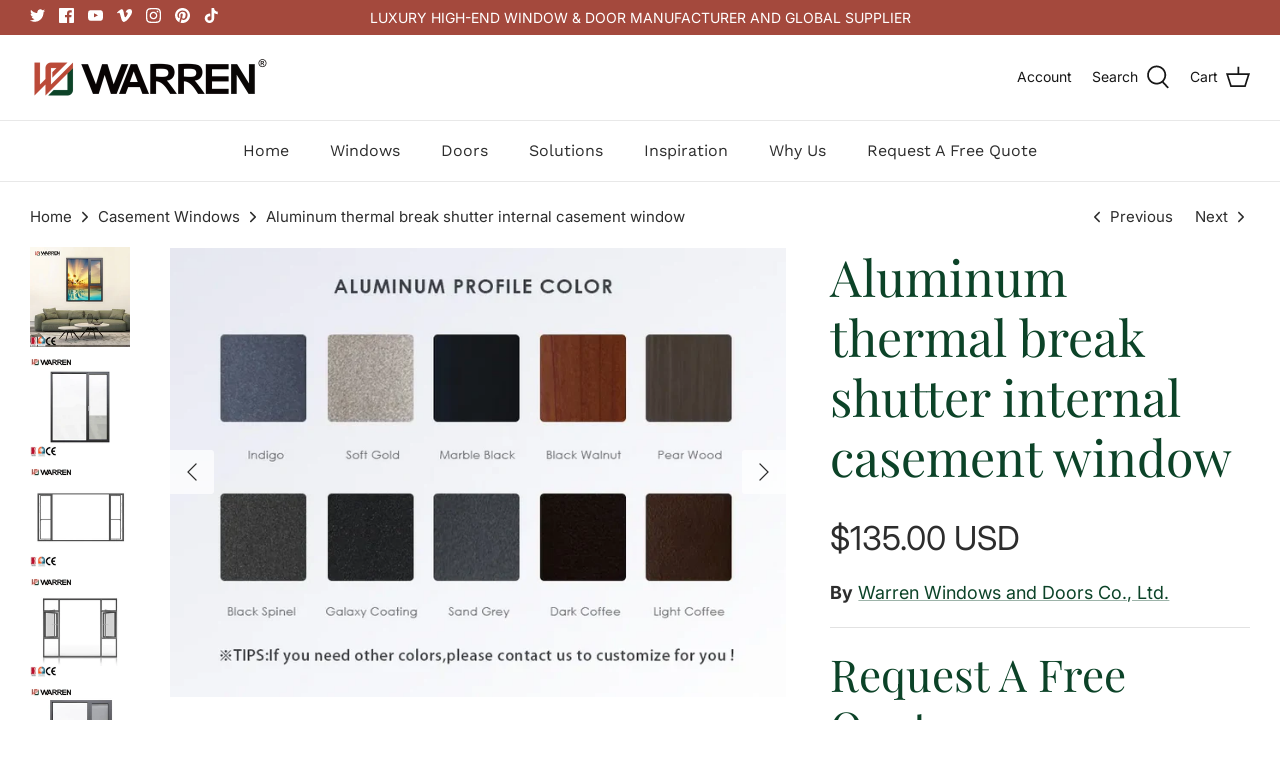

--- FILE ---
content_type: text/html; charset=utf-8
request_url: https://warrenwindow.com/collections/casement-windows/products/aluminum-thermal-break-shutter-internal-casement-window
body_size: 33815
content:
<!DOCTYPE html>
<html lang="en">
<head>
  <!-- Symmetry 6.0.3 -->

  <link rel="preload" href="//warrenwindow.com/cdn/shop/t/10/assets/styles.css?v=2743405597392765951767681590" as="style">
  <meta charset="utf-8" />
<meta name="viewport" content="width=device-width,initial-scale=1.0" />
<meta http-equiv="X-UA-Compatible" content="IE=edge">

<link rel="preconnect" href="https://cdn.shopify.com" crossorigin>
<link rel="preconnect" href="https://fonts.shopify.com" crossorigin>
<link rel="preconnect" href="https://monorail-edge.shopifysvc.com"><link rel="preload" as="font" href="//warrenwindow.com/cdn/fonts/inter/inter_n4.b2a3f24c19b4de56e8871f609e73ca7f6d2e2bb9.woff2" type="font/woff2" crossorigin><link rel="preload" as="font" href="//warrenwindow.com/cdn/fonts/inter/inter_n7.02711e6b374660cfc7915d1afc1c204e633421e4.woff2" type="font/woff2" crossorigin><link rel="preload" as="font" href="//warrenwindow.com/cdn/fonts/inter/inter_i4.feae1981dda792ab80d117249d9c7e0f1017e5b3.woff2" type="font/woff2" crossorigin><link rel="preload" as="font" href="//warrenwindow.com/cdn/fonts/inter/inter_i7.b377bcd4cc0f160622a22d638ae7e2cd9b86ea4c.woff2" type="font/woff2" crossorigin><link rel="preload" as="font" href="//warrenwindow.com/cdn/fonts/work_sans/worksans_n4.b7973b3d07d0ace13de1b1bea9c45759cdbe12cf.woff2" type="font/woff2" crossorigin><link rel="preload" as="font" href="//warrenwindow.com/cdn/fonts/playfair_display/playfairdisplay_n4.9980f3e16959dc89137cc1369bfc3ae98af1deb9.woff2" type="font/woff2" crossorigin><link rel="preload" as="font" href="//warrenwindow.com/cdn/fonts/work_sans/worksans_n4.b7973b3d07d0ace13de1b1bea9c45759cdbe12cf.woff2" type="font/woff2" crossorigin><link rel="preload" href="//warrenwindow.com/cdn/shop/t/10/assets/vendor.js?v=138568586205433922451687791597" as="script">
<link rel="preload" href="//warrenwindow.com/cdn/shop/t/10/assets/theme.js?v=6731854885576596251687791597" as="script"><link rel="canonical" href="https://warrenwindow.com/products/aluminum-thermal-break-shutter-internal-casement-window" /><link rel="shortcut icon" href="//warrenwindow.com/cdn/shop/files/logo_-_icon_335afb84-a297-4ce7-a4eb-8de31675e82b.png?v=1668754107" type="image/png" /><meta name="description" content="Place of Origin:Guangdong, China Brand Name:WARREN Model Number:Aluminum Casement window Frame Material:Aluminum Alloy, Thermal Break Aluminum Profile Opening Pattern:Horizontal Warranty:More than 5 years Material:Aluminum Alloy, 6063-T5 Aluminum Profile Open Style:Swing, Swing casement Function:Windproof After-sale Se">
  <meta name="theme-color" content="#0c4328">

  <title>
    Aluminum thermal break shutter internal casement window &ndash; Warren Windows and Doors
  </title>

  <meta property="og:site_name" content="Warren Windows and Doors">
<meta property="og:url" content="https://warrenwindow.com/products/aluminum-thermal-break-shutter-internal-casement-window">
<meta property="og:title" content="Aluminum thermal break shutter internal casement window">
<meta property="og:type" content="product">

<meta property="og:description" content="Place of Origin:Guangdong, China Brand Name:WARREN Model Number:Aluminum Casement window Frame Material:Aluminum Alloy, Thermal Break Aluminum Profile Opening Pattern:Horizontal Warranty:More than 5 years Material:Aluminum Alloy, 6063-T5 Aluminum Profile Open Style:Swing, Swing casement Function:Windproof After-sale Se"><meta property="og:image" content="http://warrenwindow.com/cdn/shop/products/H66ce041372f54821beeabc95e324337ab_1200x1200.jpg?v=1678150877">
  <meta property="og:image:secure_url" content="https://warrenwindow.com/cdn/shop/products/H66ce041372f54821beeabc95e324337ab_1200x1200.jpg?v=1678150877">
  <meta property="og:image:width" content="750">
  <meta property="og:image:height" content="750"><meta property="og:price:amount" content="135.00">
  <meta property="og:price:currency" content="USD"><meta name="twitter:site" content="@https://x.com/Warrentechcoltd"><meta name="twitter:card" content="summary_large_image">
<meta name="twitter:title" content="Aluminum thermal break shutter internal casement window">
<meta name="twitter:description" content="Place of Origin:Guangdong, China Brand Name:WARREN Model Number:Aluminum Casement window Frame Material:Aluminum Alloy, Thermal Break Aluminum Profile Opening Pattern:Horizontal Warranty:More than 5 years Material:Aluminum Alloy, 6063-T5 Aluminum Profile Open Style:Swing, Swing casement Function:Windproof After-sale Se">


  <link href="//warrenwindow.com/cdn/shop/t/10/assets/styles.css?v=2743405597392765951767681590" rel="stylesheet" type="text/css" media="all" />

  <script>
    window.theme = window.theme || {};
    theme.money_format_with_product_code_preference = "${{amount}} USD";
    theme.money_format_with_cart_code_preference = "${{amount}}";
    theme.money_format = "${{amount}}";
    theme.strings = {
      previous: "Previous",
      next: "Next",
      addressError: "Error looking up that address",
      addressNoResults: "No results for that address",
      addressQueryLimit: "You have exceeded the Google API usage limit. Consider upgrading to a \u003ca href=\"https:\/\/developers.google.com\/maps\/premium\/usage-limits\"\u003ePremium Plan\u003c\/a\u003e.",
      authError: "There was a problem authenticating your Google Maps API Key.",
      icon_labels_left: "Left",
      icon_labels_right: "Right",
      icon_labels_down: "Down",
      icon_labels_close: "Close",
      icon_labels_plus: "Plus",
      cart_terms_confirmation: "You must agree to the terms and conditions before continuing.",
      products_listing_from: "From",
      layout_live_search_see_all: "See all results",
      products_product_add_to_cart: "Add to Cart",
      products_variant_no_stock: "Sold out",
      products_variant_non_existent: "Unavailable",
      products_product_unit_price_separator: " \/ ",
      general_navigation_menu_toggle_aria_label: "Toggle menu",
      general_accessibility_labels_close: "Close",
      products_added_notification_title: "Just added",
      products_added_notification_item: "Item",
      products_added_notification_unit_price: "Item price",
      products_added_notification_quantity: "Qty",
      products_added_notification_total_price: "Total price",
      products_added_notification_shipping_note: "Excl. shipping",
      products_added_notification_keep_shopping: "Keep Shopping",
      products_added_notification_cart: "Cart",
      products_product_adding_to_cart: "Adding",
      products_product_added_to_cart: "Added to cart",
      products_product_unit_price_separator: " \/ ",
      products_added_notification_subtotal: "Subtotal",
      products_labels_sold_out: "Sold Out",
      products_labels_sale: "Sale",
      products_labels_percent_reduction: "[[ amount ]]% off",
      products_labels_value_reduction_html: "[[ amount ]] off",
      products_product_preorder: "Pre-order",
      general_quick_search_pages: "Pages",
      general_quick_search_no_results: "Sorry, we couldn\u0026#39;t find any results",
      collections_general_see_all_subcollections: "See all..."
    };
    theme.routes = {
      search_url: '/search',
      cart_url: '/cart',
      cart_add_url: '/cart/add',
      cart_change_url: '/cart/change'
    };
    theme.settings = {
      cart_type: "drawer",
      quickbuy_style: "button",
      avoid_orphans: true
    };
    document.documentElement.classList.add('js');
  </script>

  <script>window.performance && window.performance.mark && window.performance.mark('shopify.content_for_header.start');</script><meta name="google-site-verification" content="5yHTyyG0brXQPfXzVMMrBX8RtgjOlfRrFcqAh3lFScE">
<meta id="shopify-digital-wallet" name="shopify-digital-wallet" content="/65738670294/digital_wallets/dialog">
<meta name="shopify-checkout-api-token" content="947d767d02bb87efdd06481db01a57ac">
<meta id="in-context-paypal-metadata" data-shop-id="65738670294" data-venmo-supported="false" data-environment="production" data-locale="en_US" data-paypal-v4="true" data-currency="USD">
<link rel="alternate" type="application/json+oembed" href="https://warrenwindow.com/products/aluminum-thermal-break-shutter-internal-casement-window.oembed">
<script async="async" src="/checkouts/internal/preloads.js?locale=en-US"></script>
<script id="shopify-features" type="application/json">{"accessToken":"947d767d02bb87efdd06481db01a57ac","betas":["rich-media-storefront-analytics"],"domain":"warrenwindow.com","predictiveSearch":true,"shopId":65738670294,"locale":"en"}</script>
<script>var Shopify = Shopify || {};
Shopify.shop = "warrenwindows.myshopify.com";
Shopify.locale = "en";
Shopify.currency = {"active":"USD","rate":"1.0"};
Shopify.country = "US";
Shopify.theme = {"name":"Symmetry-6.0.3-modified","id":137738387670,"schema_name":"Symmetry","schema_version":"6.0.3","theme_store_id":null,"role":"main"};
Shopify.theme.handle = "null";
Shopify.theme.style = {"id":null,"handle":null};
Shopify.cdnHost = "warrenwindow.com/cdn";
Shopify.routes = Shopify.routes || {};
Shopify.routes.root = "/";</script>
<script type="module">!function(o){(o.Shopify=o.Shopify||{}).modules=!0}(window);</script>
<script>!function(o){function n(){var o=[];function n(){o.push(Array.prototype.slice.apply(arguments))}return n.q=o,n}var t=o.Shopify=o.Shopify||{};t.loadFeatures=n(),t.autoloadFeatures=n()}(window);</script>
<script id="shop-js-analytics" type="application/json">{"pageType":"product"}</script>
<script defer="defer" async type="module" src="//warrenwindow.com/cdn/shopifycloud/shop-js/modules/v2/client.init-shop-cart-sync_BdyHc3Nr.en.esm.js"></script>
<script defer="defer" async type="module" src="//warrenwindow.com/cdn/shopifycloud/shop-js/modules/v2/chunk.common_Daul8nwZ.esm.js"></script>
<script type="module">
  await import("//warrenwindow.com/cdn/shopifycloud/shop-js/modules/v2/client.init-shop-cart-sync_BdyHc3Nr.en.esm.js");
await import("//warrenwindow.com/cdn/shopifycloud/shop-js/modules/v2/chunk.common_Daul8nwZ.esm.js");

  window.Shopify.SignInWithShop?.initShopCartSync?.({"fedCMEnabled":true,"windoidEnabled":true});

</script>
<script id="__st">var __st={"a":65738670294,"offset":28800,"reqid":"6adbc141-91a1-4431-8acb-2f54ab2e3f2a-1769004859","pageurl":"warrenwindow.com\/collections\/casement-windows\/products\/aluminum-thermal-break-shutter-internal-casement-window","u":"cf2a71d74067","p":"product","rtyp":"product","rid":8014006583510};</script>
<script>window.ShopifyPaypalV4VisibilityTracking = true;</script>
<script id="captcha-bootstrap">!function(){'use strict';const t='contact',e='account',n='new_comment',o=[[t,t],['blogs',n],['comments',n],[t,'customer']],c=[[e,'customer_login'],[e,'guest_login'],[e,'recover_customer_password'],[e,'create_customer']],r=t=>t.map((([t,e])=>`form[action*='/${t}']:not([data-nocaptcha='true']) input[name='form_type'][value='${e}']`)).join(','),a=t=>()=>t?[...document.querySelectorAll(t)].map((t=>t.form)):[];function s(){const t=[...o],e=r(t);return a(e)}const i='password',u='form_key',d=['recaptcha-v3-token','g-recaptcha-response','h-captcha-response',i],f=()=>{try{return window.sessionStorage}catch{return}},m='__shopify_v',_=t=>t.elements[u];function p(t,e,n=!1){try{const o=window.sessionStorage,c=JSON.parse(o.getItem(e)),{data:r}=function(t){const{data:e,action:n}=t;return t[m]||n?{data:e,action:n}:{data:t,action:n}}(c);for(const[e,n]of Object.entries(r))t.elements[e]&&(t.elements[e].value=n);n&&o.removeItem(e)}catch(o){console.error('form repopulation failed',{error:o})}}const l='form_type',E='cptcha';function T(t){t.dataset[E]=!0}const w=window,h=w.document,L='Shopify',v='ce_forms',y='captcha';let A=!1;((t,e)=>{const n=(g='f06e6c50-85a8-45c8-87d0-21a2b65856fe',I='https://cdn.shopify.com/shopifycloud/storefront-forms-hcaptcha/ce_storefront_forms_captcha_hcaptcha.v1.5.2.iife.js',D={infoText:'Protected by hCaptcha',privacyText:'Privacy',termsText:'Terms'},(t,e,n)=>{const o=w[L][v],c=o.bindForm;if(c)return c(t,g,e,D).then(n);var r;o.q.push([[t,g,e,D],n]),r=I,A||(h.body.append(Object.assign(h.createElement('script'),{id:'captcha-provider',async:!0,src:r})),A=!0)});var g,I,D;w[L]=w[L]||{},w[L][v]=w[L][v]||{},w[L][v].q=[],w[L][y]=w[L][y]||{},w[L][y].protect=function(t,e){n(t,void 0,e),T(t)},Object.freeze(w[L][y]),function(t,e,n,w,h,L){const[v,y,A,g]=function(t,e,n){const i=e?o:[],u=t?c:[],d=[...i,...u],f=r(d),m=r(i),_=r(d.filter((([t,e])=>n.includes(e))));return[a(f),a(m),a(_),s()]}(w,h,L),I=t=>{const e=t.target;return e instanceof HTMLFormElement?e:e&&e.form},D=t=>v().includes(t);t.addEventListener('submit',(t=>{const e=I(t);if(!e)return;const n=D(e)&&!e.dataset.hcaptchaBound&&!e.dataset.recaptchaBound,o=_(e),c=g().includes(e)&&(!o||!o.value);(n||c)&&t.preventDefault(),c&&!n&&(function(t){try{if(!f())return;!function(t){const e=f();if(!e)return;const n=_(t);if(!n)return;const o=n.value;o&&e.removeItem(o)}(t);const e=Array.from(Array(32),(()=>Math.random().toString(36)[2])).join('');!function(t,e){_(t)||t.append(Object.assign(document.createElement('input'),{type:'hidden',name:u})),t.elements[u].value=e}(t,e),function(t,e){const n=f();if(!n)return;const o=[...t.querySelectorAll(`input[type='${i}']`)].map((({name:t})=>t)),c=[...d,...o],r={};for(const[a,s]of new FormData(t).entries())c.includes(a)||(r[a]=s);n.setItem(e,JSON.stringify({[m]:1,action:t.action,data:r}))}(t,e)}catch(e){console.error('failed to persist form',e)}}(e),e.submit())}));const S=(t,e)=>{t&&!t.dataset[E]&&(n(t,e.some((e=>e===t))),T(t))};for(const o of['focusin','change'])t.addEventListener(o,(t=>{const e=I(t);D(e)&&S(e,y())}));const B=e.get('form_key'),M=e.get(l),P=B&&M;t.addEventListener('DOMContentLoaded',(()=>{const t=y();if(P)for(const e of t)e.elements[l].value===M&&p(e,B);[...new Set([...A(),...v().filter((t=>'true'===t.dataset.shopifyCaptcha))])].forEach((e=>S(e,t)))}))}(h,new URLSearchParams(w.location.search),n,t,e,['guest_login'])})(!0,!1)}();</script>
<script integrity="sha256-4kQ18oKyAcykRKYeNunJcIwy7WH5gtpwJnB7kiuLZ1E=" data-source-attribution="shopify.loadfeatures" defer="defer" src="//warrenwindow.com/cdn/shopifycloud/storefront/assets/storefront/load_feature-a0a9edcb.js" crossorigin="anonymous"></script>
<script data-source-attribution="shopify.dynamic_checkout.dynamic.init">var Shopify=Shopify||{};Shopify.PaymentButton=Shopify.PaymentButton||{isStorefrontPortableWallets:!0,init:function(){window.Shopify.PaymentButton.init=function(){};var t=document.createElement("script");t.src="https://warrenwindow.com/cdn/shopifycloud/portable-wallets/latest/portable-wallets.en.js",t.type="module",document.head.appendChild(t)}};
</script>
<script data-source-attribution="shopify.dynamic_checkout.buyer_consent">
  function portableWalletsHideBuyerConsent(e){var t=document.getElementById("shopify-buyer-consent"),n=document.getElementById("shopify-subscription-policy-button");t&&n&&(t.classList.add("hidden"),t.setAttribute("aria-hidden","true"),n.removeEventListener("click",e))}function portableWalletsShowBuyerConsent(e){var t=document.getElementById("shopify-buyer-consent"),n=document.getElementById("shopify-subscription-policy-button");t&&n&&(t.classList.remove("hidden"),t.removeAttribute("aria-hidden"),n.addEventListener("click",e))}window.Shopify?.PaymentButton&&(window.Shopify.PaymentButton.hideBuyerConsent=portableWalletsHideBuyerConsent,window.Shopify.PaymentButton.showBuyerConsent=portableWalletsShowBuyerConsent);
</script>
<script data-source-attribution="shopify.dynamic_checkout.cart.bootstrap">document.addEventListener("DOMContentLoaded",(function(){function t(){return document.querySelector("shopify-accelerated-checkout-cart, shopify-accelerated-checkout")}if(t())Shopify.PaymentButton.init();else{new MutationObserver((function(e,n){t()&&(Shopify.PaymentButton.init(),n.disconnect())})).observe(document.body,{childList:!0,subtree:!0})}}));
</script>
<link id="shopify-accelerated-checkout-styles" rel="stylesheet" media="screen" href="https://warrenwindow.com/cdn/shopifycloud/portable-wallets/latest/accelerated-checkout-backwards-compat.css" crossorigin="anonymous">
<style id="shopify-accelerated-checkout-cart">
        #shopify-buyer-consent {
  margin-top: 1em;
  display: inline-block;
  width: 100%;
}

#shopify-buyer-consent.hidden {
  display: none;
}

#shopify-subscription-policy-button {
  background: none;
  border: none;
  padding: 0;
  text-decoration: underline;
  font-size: inherit;
  cursor: pointer;
}

#shopify-subscription-policy-button::before {
  box-shadow: none;
}

      </style>
<script id="sections-script" data-sections="product-recommendations" defer="defer" src="//warrenwindow.com/cdn/shop/t/10/compiled_assets/scripts.js?v=2454"></script>
<script>window.performance && window.performance.mark && window.performance.mark('shopify.content_for_header.end');</script>
  <!-- script type="text/javascript">
	var language = (navigator.browserLanguage || navigator.language).toLowerCase();
  if(language.indexOf('zh')>-1){  window.location.href ="about:blank"; }
</script --> 

<!-- Google tag (gtag.js) - Google Analytics -->
<script async src="https://www.googletagmanager.com/gtag/js?id=UA-249717959-1">
</script>
<script>
  window.dataLayer = window.dataLayer || [];
  function gtag(){dataLayer.push(arguments);}
  gtag('js', new Date());

  gtag('config', 'UA-249717959-1');
</script>  
  <!-- Google tag (gtag.js) -->
<script async src="https://www.googletagmanager.com/gtag/js?id=AW-11026148558"></script>
<script>
  window.dataLayer = window.dataLayer || [];
  function gtag(){dataLayer.push(arguments);}
  gtag('js', new Date());

  gtag('config', 'AW-11026148558', {'allow_enhanced_conversions': true});
</script>

<script>
window.addEventListener('DOMContentLoaded', function (event) {
    document.querySelectorAll('[type="submit"]').forEach(function (e) {
        e.addEventListener('click', function () {
            var name = document.querySelector('#contact_name').value;
            var email = document.querySelector('#contact_email').value;
            var phoneNo = document.querySelector('#contact_form').value;
            var message = document.querySelector('#message').value;
            var validEmail = /^\w+([\.-]?\w+)*@\w+([\.-]?\w+)*(\.\w{2,3})+$/.test(email);
            if (name != "" && email != "" && message != "" && validEmail && phoneNo != "") {
                gtag('set','user_data',{
                    'email':email
                });
                gtag('event', 'conversion', {'send_to': 'AW-11026148558/CaPRCIea0cEYEM7Z1okp'});

            };
        });
    });
});
</script>
  <script>
window.addEventListener('DOMContentLoaded', function (event) {
    document.querySelectorAll('[type="submit"]').forEach(function (e) {
        e.addEventListener('click', function () {
            var name = document.querySelector('#ContactFormName').value;
            var email = document.querySelector('#ContactFormEmail').value;
            var phoneNo = document.querySelector('#ContactFormPhone').value;
            var message = document.querySelector('#ContactFormMessage').value;
            var validEmail = /^\w+([\.-]?\w+)*@\w+([\.-]?\w+)*(\.\w{2,3})+$/.test(email);
            if (name != "" && email != "" && message != "" && validEmail && phoneNo != "") {
                gtag('set','user_data',{
                    'email':email
                });
                gtag('event', 'conversion', {'send_to': 'AW-11026148558/CaPRCIea0cEYEM7Z1okp'});

            };
        });
    });
});
</script>
  <!-- begin XHL code-->
<script>
if(!window._XHL){
    (function (x, h, l, j, s) {
        x[j] = x[j] || function () {
            (x[j].a = x[j].a || []).push(arguments)
        };
        s = h.createElement(l);
        z = h.getElementsByTagName(l)[0];
        s.async = true;
        s.charset = 'UTF-8';
        s.src = 'https://libtx.leadscloud.com/xhltrackingwithchat.js';
        z.parentNode.insertBefore(s, z);
    })(window, document, 'script', '_XHL');
    _XHL("entID", 12348)
}
</script>
<!--end XHL code-->
<link href="https://monorail-edge.shopifysvc.com" rel="dns-prefetch">
<script>(function(){if ("sendBeacon" in navigator && "performance" in window) {try {var session_token_from_headers = performance.getEntriesByType('navigation')[0].serverTiming.find(x => x.name == '_s').description;} catch {var session_token_from_headers = undefined;}var session_cookie_matches = document.cookie.match(/_shopify_s=([^;]*)/);var session_token_from_cookie = session_cookie_matches && session_cookie_matches.length === 2 ? session_cookie_matches[1] : "";var session_token = session_token_from_headers || session_token_from_cookie || "";function handle_abandonment_event(e) {var entries = performance.getEntries().filter(function(entry) {return /monorail-edge.shopifysvc.com/.test(entry.name);});if (!window.abandonment_tracked && entries.length === 0) {window.abandonment_tracked = true;var currentMs = Date.now();var navigation_start = performance.timing.navigationStart;var payload = {shop_id: 65738670294,url: window.location.href,navigation_start,duration: currentMs - navigation_start,session_token,page_type: "product"};window.navigator.sendBeacon("https://monorail-edge.shopifysvc.com/v1/produce", JSON.stringify({schema_id: "online_store_buyer_site_abandonment/1.1",payload: payload,metadata: {event_created_at_ms: currentMs,event_sent_at_ms: currentMs}}));}}window.addEventListener('pagehide', handle_abandonment_event);}}());</script>
<script id="web-pixels-manager-setup">(function e(e,d,r,n,o){if(void 0===o&&(o={}),!Boolean(null===(a=null===(i=window.Shopify)||void 0===i?void 0:i.analytics)||void 0===a?void 0:a.replayQueue)){var i,a;window.Shopify=window.Shopify||{};var t=window.Shopify;t.analytics=t.analytics||{};var s=t.analytics;s.replayQueue=[],s.publish=function(e,d,r){return s.replayQueue.push([e,d,r]),!0};try{self.performance.mark("wpm:start")}catch(e){}var l=function(){var e={modern:/Edge?\/(1{2}[4-9]|1[2-9]\d|[2-9]\d{2}|\d{4,})\.\d+(\.\d+|)|Firefox\/(1{2}[4-9]|1[2-9]\d|[2-9]\d{2}|\d{4,})\.\d+(\.\d+|)|Chrom(ium|e)\/(9{2}|\d{3,})\.\d+(\.\d+|)|(Maci|X1{2}).+ Version\/(15\.\d+|(1[6-9]|[2-9]\d|\d{3,})\.\d+)([,.]\d+|)( \(\w+\)|)( Mobile\/\w+|) Safari\/|Chrome.+OPR\/(9{2}|\d{3,})\.\d+\.\d+|(CPU[ +]OS|iPhone[ +]OS|CPU[ +]iPhone|CPU IPhone OS|CPU iPad OS)[ +]+(15[._]\d+|(1[6-9]|[2-9]\d|\d{3,})[._]\d+)([._]\d+|)|Android:?[ /-](13[3-9]|1[4-9]\d|[2-9]\d{2}|\d{4,})(\.\d+|)(\.\d+|)|Android.+Firefox\/(13[5-9]|1[4-9]\d|[2-9]\d{2}|\d{4,})\.\d+(\.\d+|)|Android.+Chrom(ium|e)\/(13[3-9]|1[4-9]\d|[2-9]\d{2}|\d{4,})\.\d+(\.\d+|)|SamsungBrowser\/([2-9]\d|\d{3,})\.\d+/,legacy:/Edge?\/(1[6-9]|[2-9]\d|\d{3,})\.\d+(\.\d+|)|Firefox\/(5[4-9]|[6-9]\d|\d{3,})\.\d+(\.\d+|)|Chrom(ium|e)\/(5[1-9]|[6-9]\d|\d{3,})\.\d+(\.\d+|)([\d.]+$|.*Safari\/(?![\d.]+ Edge\/[\d.]+$))|(Maci|X1{2}).+ Version\/(10\.\d+|(1[1-9]|[2-9]\d|\d{3,})\.\d+)([,.]\d+|)( \(\w+\)|)( Mobile\/\w+|) Safari\/|Chrome.+OPR\/(3[89]|[4-9]\d|\d{3,})\.\d+\.\d+|(CPU[ +]OS|iPhone[ +]OS|CPU[ +]iPhone|CPU IPhone OS|CPU iPad OS)[ +]+(10[._]\d+|(1[1-9]|[2-9]\d|\d{3,})[._]\d+)([._]\d+|)|Android:?[ /-](13[3-9]|1[4-9]\d|[2-9]\d{2}|\d{4,})(\.\d+|)(\.\d+|)|Mobile Safari.+OPR\/([89]\d|\d{3,})\.\d+\.\d+|Android.+Firefox\/(13[5-9]|1[4-9]\d|[2-9]\d{2}|\d{4,})\.\d+(\.\d+|)|Android.+Chrom(ium|e)\/(13[3-9]|1[4-9]\d|[2-9]\d{2}|\d{4,})\.\d+(\.\d+|)|Android.+(UC? ?Browser|UCWEB|U3)[ /]?(15\.([5-9]|\d{2,})|(1[6-9]|[2-9]\d|\d{3,})\.\d+)\.\d+|SamsungBrowser\/(5\.\d+|([6-9]|\d{2,})\.\d+)|Android.+MQ{2}Browser\/(14(\.(9|\d{2,})|)|(1[5-9]|[2-9]\d|\d{3,})(\.\d+|))(\.\d+|)|K[Aa][Ii]OS\/(3\.\d+|([4-9]|\d{2,})\.\d+)(\.\d+|)/},d=e.modern,r=e.legacy,n=navigator.userAgent;return n.match(d)?"modern":n.match(r)?"legacy":"unknown"}(),u="modern"===l?"modern":"legacy",c=(null!=n?n:{modern:"",legacy:""})[u],f=function(e){return[e.baseUrl,"/wpm","/b",e.hashVersion,"modern"===e.buildTarget?"m":"l",".js"].join("")}({baseUrl:d,hashVersion:r,buildTarget:u}),m=function(e){var d=e.version,r=e.bundleTarget,n=e.surface,o=e.pageUrl,i=e.monorailEndpoint;return{emit:function(e){var a=e.status,t=e.errorMsg,s=(new Date).getTime(),l=JSON.stringify({metadata:{event_sent_at_ms:s},events:[{schema_id:"web_pixels_manager_load/3.1",payload:{version:d,bundle_target:r,page_url:o,status:a,surface:n,error_msg:t},metadata:{event_created_at_ms:s}}]});if(!i)return console&&console.warn&&console.warn("[Web Pixels Manager] No Monorail endpoint provided, skipping logging."),!1;try{return self.navigator.sendBeacon.bind(self.navigator)(i,l)}catch(e){}var u=new XMLHttpRequest;try{return u.open("POST",i,!0),u.setRequestHeader("Content-Type","text/plain"),u.send(l),!0}catch(e){return console&&console.warn&&console.warn("[Web Pixels Manager] Got an unhandled error while logging to Monorail."),!1}}}}({version:r,bundleTarget:l,surface:e.surface,pageUrl:self.location.href,monorailEndpoint:e.monorailEndpoint});try{o.browserTarget=l,function(e){var d=e.src,r=e.async,n=void 0===r||r,o=e.onload,i=e.onerror,a=e.sri,t=e.scriptDataAttributes,s=void 0===t?{}:t,l=document.createElement("script"),u=document.querySelector("head"),c=document.querySelector("body");if(l.async=n,l.src=d,a&&(l.integrity=a,l.crossOrigin="anonymous"),s)for(var f in s)if(Object.prototype.hasOwnProperty.call(s,f))try{l.dataset[f]=s[f]}catch(e){}if(o&&l.addEventListener("load",o),i&&l.addEventListener("error",i),u)u.appendChild(l);else{if(!c)throw new Error("Did not find a head or body element to append the script");c.appendChild(l)}}({src:f,async:!0,onload:function(){if(!function(){var e,d;return Boolean(null===(d=null===(e=window.Shopify)||void 0===e?void 0:e.analytics)||void 0===d?void 0:d.initialized)}()){var d=window.webPixelsManager.init(e)||void 0;if(d){var r=window.Shopify.analytics;r.replayQueue.forEach((function(e){var r=e[0],n=e[1],o=e[2];d.publishCustomEvent(r,n,o)})),r.replayQueue=[],r.publish=d.publishCustomEvent,r.visitor=d.visitor,r.initialized=!0}}},onerror:function(){return m.emit({status:"failed",errorMsg:"".concat(f," has failed to load")})},sri:function(e){var d=/^sha384-[A-Za-z0-9+/=]+$/;return"string"==typeof e&&d.test(e)}(c)?c:"",scriptDataAttributes:o}),m.emit({status:"loading"})}catch(e){m.emit({status:"failed",errorMsg:(null==e?void 0:e.message)||"Unknown error"})}}})({shopId: 65738670294,storefrontBaseUrl: "https://warrenwindow.com",extensionsBaseUrl: "https://extensions.shopifycdn.com/cdn/shopifycloud/web-pixels-manager",monorailEndpoint: "https://monorail-edge.shopifysvc.com/unstable/produce_batch",surface: "storefront-renderer",enabledBetaFlags: ["2dca8a86"],webPixelsConfigList: [{"id":"522911958","configuration":"{\"config\":\"{\\\"pixel_id\\\":\\\"GT-NMCGWHS\\\",\\\"gtag_events\\\":[{\\\"type\\\":\\\"purchase\\\",\\\"action_label\\\":\\\"MC-LQBTHEL8FL\\\"},{\\\"type\\\":\\\"page_view\\\",\\\"action_label\\\":\\\"MC-LQBTHEL8FL\\\"},{\\\"type\\\":\\\"view_item\\\",\\\"action_label\\\":\\\"MC-LQBTHEL8FL\\\"}],\\\"enable_monitoring_mode\\\":false}\"}","eventPayloadVersion":"v1","runtimeContext":"OPEN","scriptVersion":"b2a88bafab3e21179ed38636efcd8a93","type":"APP","apiClientId":1780363,"privacyPurposes":[],"dataSharingAdjustments":{"protectedCustomerApprovalScopes":["read_customer_address","read_customer_email","read_customer_name","read_customer_personal_data","read_customer_phone"]}},{"id":"73269462","eventPayloadVersion":"v1","runtimeContext":"LAX","scriptVersion":"1","type":"CUSTOM","privacyPurposes":["ANALYTICS"],"name":"Google Analytics tag (migrated)"},{"id":"shopify-app-pixel","configuration":"{}","eventPayloadVersion":"v1","runtimeContext":"STRICT","scriptVersion":"0450","apiClientId":"shopify-pixel","type":"APP","privacyPurposes":["ANALYTICS","MARKETING"]},{"id":"shopify-custom-pixel","eventPayloadVersion":"v1","runtimeContext":"LAX","scriptVersion":"0450","apiClientId":"shopify-pixel","type":"CUSTOM","privacyPurposes":["ANALYTICS","MARKETING"]}],isMerchantRequest: false,initData: {"shop":{"name":"Warren Windows and Doors","paymentSettings":{"currencyCode":"USD"},"myshopifyDomain":"warrenwindows.myshopify.com","countryCode":"CN","storefrontUrl":"https:\/\/warrenwindow.com"},"customer":null,"cart":null,"checkout":null,"productVariants":[{"price":{"amount":135.0,"currencyCode":"USD"},"product":{"title":"Aluminum thermal break shutter internal casement window","vendor":"Warren Windows and Doors Co., Ltd.","id":"8014006583510","untranslatedTitle":"Aluminum thermal break shutter internal casement window","url":"\/products\/aluminum-thermal-break-shutter-internal-casement-window","type":""},"id":"44059797160150","image":{"src":"\/\/warrenwindow.com\/cdn\/shop\/products\/H33295f0c9b8b4cb6acac59e75eff527cC_1db57b62-1a94-49b7-83ca-591162f4f213.png?v=1678150889"},"sku":"","title":"Customized","untranslatedTitle":"Customized"},{"price":{"amount":135.0,"currencyCode":"USD"},"product":{"title":"Aluminum thermal break shutter internal casement window","vendor":"Warren Windows and Doors Co., Ltd.","id":"8014006583510","untranslatedTitle":"Aluminum thermal break shutter internal casement window","url":"\/products\/aluminum-thermal-break-shutter-internal-casement-window","type":""},"id":"44059797192918","image":{"src":"\/\/warrenwindow.com\/cdn\/shop\/products\/H6e1509e328aa47a3a3c0e239f34acb1dB_e35d3a37-627f-41c3-b939-cd271239f8bf.jpg?v=1678150890"},"sku":"","title":"Sample","untranslatedTitle":"Sample"},{"price":{"amount":135.0,"currencyCode":"USD"},"product":{"title":"Aluminum thermal break shutter internal casement window","vendor":"Warren Windows and Doors Co., Ltd.","id":"8014006583510","untranslatedTitle":"Aluminum thermal break shutter internal casement window","url":"\/products\/aluminum-thermal-break-shutter-internal-casement-window","type":""},"id":"44059797225686","image":{"src":"\/\/warrenwindow.com\/cdn\/shop\/products\/H6e1509e328aa47a3a3c0e239f34acb1dB_e35d3a37-627f-41c3-b939-cd271239f8bf.jpg?v=1678150890"},"sku":"","title":"black","untranslatedTitle":"black"}],"purchasingCompany":null},},"https://warrenwindow.com/cdn","fcfee988w5aeb613cpc8e4bc33m6693e112",{"modern":"","legacy":""},{"shopId":"65738670294","storefrontBaseUrl":"https:\/\/warrenwindow.com","extensionBaseUrl":"https:\/\/extensions.shopifycdn.com\/cdn\/shopifycloud\/web-pixels-manager","surface":"storefront-renderer","enabledBetaFlags":"[\"2dca8a86\"]","isMerchantRequest":"false","hashVersion":"fcfee988w5aeb613cpc8e4bc33m6693e112","publish":"custom","events":"[[\"page_viewed\",{}],[\"product_viewed\",{\"productVariant\":{\"price\":{\"amount\":135.0,\"currencyCode\":\"USD\"},\"product\":{\"title\":\"Aluminum thermal break shutter internal casement window\",\"vendor\":\"Warren Windows and Doors Co., Ltd.\",\"id\":\"8014006583510\",\"untranslatedTitle\":\"Aluminum thermal break shutter internal casement window\",\"url\":\"\/products\/aluminum-thermal-break-shutter-internal-casement-window\",\"type\":\"\"},\"id\":\"44059797160150\",\"image\":{\"src\":\"\/\/warrenwindow.com\/cdn\/shop\/products\/H33295f0c9b8b4cb6acac59e75eff527cC_1db57b62-1a94-49b7-83ca-591162f4f213.png?v=1678150889\"},\"sku\":\"\",\"title\":\"Customized\",\"untranslatedTitle\":\"Customized\"}}]]"});</script><script>
  window.ShopifyAnalytics = window.ShopifyAnalytics || {};
  window.ShopifyAnalytics.meta = window.ShopifyAnalytics.meta || {};
  window.ShopifyAnalytics.meta.currency = 'USD';
  var meta = {"product":{"id":8014006583510,"gid":"gid:\/\/shopify\/Product\/8014006583510","vendor":"Warren Windows and Doors Co., Ltd.","type":"","handle":"aluminum-thermal-break-shutter-internal-casement-window","variants":[{"id":44059797160150,"price":13500,"name":"Aluminum thermal break shutter internal casement window - Customized","public_title":"Customized","sku":""},{"id":44059797192918,"price":13500,"name":"Aluminum thermal break shutter internal casement window - Sample","public_title":"Sample","sku":""},{"id":44059797225686,"price":13500,"name":"Aluminum thermal break shutter internal casement window - black","public_title":"black","sku":""}],"remote":false},"page":{"pageType":"product","resourceType":"product","resourceId":8014006583510,"requestId":"6adbc141-91a1-4431-8acb-2f54ab2e3f2a-1769004859"}};
  for (var attr in meta) {
    window.ShopifyAnalytics.meta[attr] = meta[attr];
  }
</script>
<script class="analytics">
  (function () {
    var customDocumentWrite = function(content) {
      var jquery = null;

      if (window.jQuery) {
        jquery = window.jQuery;
      } else if (window.Checkout && window.Checkout.$) {
        jquery = window.Checkout.$;
      }

      if (jquery) {
        jquery('body').append(content);
      }
    };

    var hasLoggedConversion = function(token) {
      if (token) {
        return document.cookie.indexOf('loggedConversion=' + token) !== -1;
      }
      return false;
    }

    var setCookieIfConversion = function(token) {
      if (token) {
        var twoMonthsFromNow = new Date(Date.now());
        twoMonthsFromNow.setMonth(twoMonthsFromNow.getMonth() + 2);

        document.cookie = 'loggedConversion=' + token + '; expires=' + twoMonthsFromNow;
      }
    }

    var trekkie = window.ShopifyAnalytics.lib = window.trekkie = window.trekkie || [];
    if (trekkie.integrations) {
      return;
    }
    trekkie.methods = [
      'identify',
      'page',
      'ready',
      'track',
      'trackForm',
      'trackLink'
    ];
    trekkie.factory = function(method) {
      return function() {
        var args = Array.prototype.slice.call(arguments);
        args.unshift(method);
        trekkie.push(args);
        return trekkie;
      };
    };
    for (var i = 0; i < trekkie.methods.length; i++) {
      var key = trekkie.methods[i];
      trekkie[key] = trekkie.factory(key);
    }
    trekkie.load = function(config) {
      trekkie.config = config || {};
      trekkie.config.initialDocumentCookie = document.cookie;
      var first = document.getElementsByTagName('script')[0];
      var script = document.createElement('script');
      script.type = 'text/javascript';
      script.onerror = function(e) {
        var scriptFallback = document.createElement('script');
        scriptFallback.type = 'text/javascript';
        scriptFallback.onerror = function(error) {
                var Monorail = {
      produce: function produce(monorailDomain, schemaId, payload) {
        var currentMs = new Date().getTime();
        var event = {
          schema_id: schemaId,
          payload: payload,
          metadata: {
            event_created_at_ms: currentMs,
            event_sent_at_ms: currentMs
          }
        };
        return Monorail.sendRequest("https://" + monorailDomain + "/v1/produce", JSON.stringify(event));
      },
      sendRequest: function sendRequest(endpointUrl, payload) {
        // Try the sendBeacon API
        if (window && window.navigator && typeof window.navigator.sendBeacon === 'function' && typeof window.Blob === 'function' && !Monorail.isIos12()) {
          var blobData = new window.Blob([payload], {
            type: 'text/plain'
          });

          if (window.navigator.sendBeacon(endpointUrl, blobData)) {
            return true;
          } // sendBeacon was not successful

        } // XHR beacon

        var xhr = new XMLHttpRequest();

        try {
          xhr.open('POST', endpointUrl);
          xhr.setRequestHeader('Content-Type', 'text/plain');
          xhr.send(payload);
        } catch (e) {
          console.log(e);
        }

        return false;
      },
      isIos12: function isIos12() {
        return window.navigator.userAgent.lastIndexOf('iPhone; CPU iPhone OS 12_') !== -1 || window.navigator.userAgent.lastIndexOf('iPad; CPU OS 12_') !== -1;
      }
    };
    Monorail.produce('monorail-edge.shopifysvc.com',
      'trekkie_storefront_load_errors/1.1',
      {shop_id: 65738670294,
      theme_id: 137738387670,
      app_name: "storefront",
      context_url: window.location.href,
      source_url: "//warrenwindow.com/cdn/s/trekkie.storefront.cd680fe47e6c39ca5d5df5f0a32d569bc48c0f27.min.js"});

        };
        scriptFallback.async = true;
        scriptFallback.src = '//warrenwindow.com/cdn/s/trekkie.storefront.cd680fe47e6c39ca5d5df5f0a32d569bc48c0f27.min.js';
        first.parentNode.insertBefore(scriptFallback, first);
      };
      script.async = true;
      script.src = '//warrenwindow.com/cdn/s/trekkie.storefront.cd680fe47e6c39ca5d5df5f0a32d569bc48c0f27.min.js';
      first.parentNode.insertBefore(script, first);
    };
    trekkie.load(
      {"Trekkie":{"appName":"storefront","development":false,"defaultAttributes":{"shopId":65738670294,"isMerchantRequest":null,"themeId":137738387670,"themeCityHash":"13631769161776004738","contentLanguage":"en","currency":"USD","eventMetadataId":"8ebbf35c-d533-466d-a0c2-6cf0b2be2b73"},"isServerSideCookieWritingEnabled":true,"monorailRegion":"shop_domain","enabledBetaFlags":["65f19447"]},"Session Attribution":{},"S2S":{"facebookCapiEnabled":false,"source":"trekkie-storefront-renderer","apiClientId":580111}}
    );

    var loaded = false;
    trekkie.ready(function() {
      if (loaded) return;
      loaded = true;

      window.ShopifyAnalytics.lib = window.trekkie;

      var originalDocumentWrite = document.write;
      document.write = customDocumentWrite;
      try { window.ShopifyAnalytics.merchantGoogleAnalytics.call(this); } catch(error) {};
      document.write = originalDocumentWrite;

      window.ShopifyAnalytics.lib.page(null,{"pageType":"product","resourceType":"product","resourceId":8014006583510,"requestId":"6adbc141-91a1-4431-8acb-2f54ab2e3f2a-1769004859","shopifyEmitted":true});

      var match = window.location.pathname.match(/checkouts\/(.+)\/(thank_you|post_purchase)/)
      var token = match? match[1]: undefined;
      if (!hasLoggedConversion(token)) {
        setCookieIfConversion(token);
        window.ShopifyAnalytics.lib.track("Viewed Product",{"currency":"USD","variantId":44059797160150,"productId":8014006583510,"productGid":"gid:\/\/shopify\/Product\/8014006583510","name":"Aluminum thermal break shutter internal casement window - Customized","price":"135.00","sku":"","brand":"Warren Windows and Doors Co., Ltd.","variant":"Customized","category":"","nonInteraction":true,"remote":false},undefined,undefined,{"shopifyEmitted":true});
      window.ShopifyAnalytics.lib.track("monorail:\/\/trekkie_storefront_viewed_product\/1.1",{"currency":"USD","variantId":44059797160150,"productId":8014006583510,"productGid":"gid:\/\/shopify\/Product\/8014006583510","name":"Aluminum thermal break shutter internal casement window - Customized","price":"135.00","sku":"","brand":"Warren Windows and Doors Co., Ltd.","variant":"Customized","category":"","nonInteraction":true,"remote":false,"referer":"https:\/\/warrenwindow.com\/collections\/casement-windows\/products\/aluminum-thermal-break-shutter-internal-casement-window"});
      }
    });


        var eventsListenerScript = document.createElement('script');
        eventsListenerScript.async = true;
        eventsListenerScript.src = "//warrenwindow.com/cdn/shopifycloud/storefront/assets/shop_events_listener-3da45d37.js";
        document.getElementsByTagName('head')[0].appendChild(eventsListenerScript);

})();</script>
  <script>
  if (!window.ga || (window.ga && typeof window.ga !== 'function')) {
    window.ga = function ga() {
      (window.ga.q = window.ga.q || []).push(arguments);
      if (window.Shopify && window.Shopify.analytics && typeof window.Shopify.analytics.publish === 'function') {
        window.Shopify.analytics.publish("ga_stub_called", {}, {sendTo: "google_osp_migration"});
      }
      console.error("Shopify's Google Analytics stub called with:", Array.from(arguments), "\nSee https://help.shopify.com/manual/promoting-marketing/pixels/pixel-migration#google for more information.");
    };
    if (window.Shopify && window.Shopify.analytics && typeof window.Shopify.analytics.publish === 'function') {
      window.Shopify.analytics.publish("ga_stub_initialized", {}, {sendTo: "google_osp_migration"});
    }
  }
</script>
<script
  defer
  src="https://warrenwindow.com/cdn/shopifycloud/perf-kit/shopify-perf-kit-3.0.4.min.js"
  data-application="storefront-renderer"
  data-shop-id="65738670294"
  data-render-region="gcp-us-central1"
  data-page-type="product"
  data-theme-instance-id="137738387670"
  data-theme-name="Symmetry"
  data-theme-version="6.0.3"
  data-monorail-region="shop_domain"
  data-resource-timing-sampling-rate="10"
  data-shs="true"
  data-shs-beacon="true"
  data-shs-export-with-fetch="true"
  data-shs-logs-sample-rate="1"
  data-shs-beacon-endpoint="https://warrenwindow.com/api/collect"
></script>
</head>

<body class="template-product" data-cc-animate-timeout="0"><script>
      if ('IntersectionObserver' in window) {
        document.body.classList.add("cc-animate-enabled");
      }
    </script><a class="skip-link visually-hidden" href="#content">Skip to content</a>

  <div id="shopify-section-announcement-bar" class="shopify-section section-announcement-bar">

  <div id="section-id-announcement-bar" class="announcement-bar announcement-bar--with-announcement" data-section-type="announcement-bar" data-cc-animate>
    <style data-shopify>
      #section-id-announcement-bar {
        background: #a4493d;
        color: #ffffff;
      }
    </style>
<div class="container container--no-max">
      <div class="announcement-bar__left">
        
          

  <div class="social-links desktop-only">
    <ul class="social-links__list">
      
        <li><a aria-label="Twitter" class="twitter" target="_blank" rel="noopener" href="https://x.com/Warrentechcoltd"><svg width="48px" height="40px" viewBox="0 0 48 40" version="1.1" xmlns="http://www.w3.org/2000/svg" xmlns:xlink="http://www.w3.org/1999/xlink">
    <title>Twitter</title>
    <defs></defs>
    <g stroke="none" stroke-width="1" fill="none" fill-rule="evenodd">
        <g transform="translate(-240.000000, -299.000000)" fill="#000000">
            <path d="M288,303.735283 C286.236309,304.538462 284.337383,305.081618 282.345483,305.324305 C284.379644,304.076201 285.940482,302.097147 286.675823,299.739617 C284.771263,300.895269 282.666667,301.736006 280.418384,302.18671 C278.626519,300.224991 276.065504,299 273.231203,299 C267.796443,299 263.387216,303.521488 263.387216,309.097508 C263.387216,309.88913 263.471738,310.657638 263.640782,311.397255 C255.456242,310.975442 248.201444,306.959552 243.341433,300.843265 C242.493397,302.339834 242.008804,304.076201 242.008804,305.925244 C242.008804,309.426869 243.747139,312.518238 246.389857,314.329722 C244.778306,314.280607 243.256911,313.821235 241.9271,313.070061 L241.9271,313.194294 C241.9271,318.08848 245.322064,322.17082 249.8299,323.095341 C249.004402,323.33225 248.133826,323.450704 247.235077,323.450704 C246.601162,323.450704 245.981335,323.390033 245.381229,323.271578 C246.634971,327.28169 250.269414,330.2026 254.580032,330.280607 C251.210424,332.99061 246.961789,334.605634 242.349709,334.605634 C241.555203,334.605634 240.769149,334.559408 240,334.466956 C244.358514,337.327194 249.53689,339 255.095615,339 C273.211481,339 283.114633,323.615385 283.114633,310.270495 C283.114633,309.831347 283.106181,309.392199 283.089276,308.961719 C285.013559,307.537378 286.684275,305.760563 288,303.735283"></path>
        </g>
        <g transform="translate(-1332.000000, -476.000000)"></g>
    </g>
</svg></a></li>
      
      
        <li><a aria-label="Facebook" class="facebook" target="_blank" rel="noopener" href="https://www.facebook.com/warrenwindowcom"><svg width="48px" height="48px" viewBox="0 0 48 48" version="1.1" xmlns="http://www.w3.org/2000/svg" xmlns:xlink="http://www.w3.org/1999/xlink">
    <title>Facebook</title>
    <defs></defs>
    <g stroke="none" stroke-width="1" fill="none" fill-rule="evenodd">
        <g transform="translate(-325.000000, -295.000000)" fill="#000000">
            <path d="M350.638355,343 L327.649232,343 C326.185673,343 325,341.813592 325,340.350603 L325,297.649211 C325,296.18585 326.185859,295 327.649232,295 L370.350955,295 C371.813955,295 373,296.18585 373,297.649211 L373,340.350603 C373,341.813778 371.813769,343 370.350955,343 L358.119305,343 L358.119305,324.411755 L364.358521,324.411755 L365.292755,317.167586 L358.119305,317.167586 L358.119305,312.542641 C358.119305,310.445287 358.701712,309.01601 361.70929,309.01601 L365.545311,309.014333 L365.545311,302.535091 C364.881886,302.446808 362.604784,302.24957 359.955552,302.24957 C354.424834,302.24957 350.638355,305.625526 350.638355,311.825209 L350.638355,317.167586 L344.383122,317.167586 L344.383122,324.411755 L350.638355,324.411755 L350.638355,343 L350.638355,343 Z"></path>
        </g>
        <g transform="translate(-1417.000000, -472.000000)"></g>
    </g>
</svg></a></li>
      
      
        <li><a aria-label="Youtube" class="youtube" target="_blank" rel="noopener" href="https://www.youtube.com/@warrenwindows"><svg width="48px" height="34px" viewBox="0 0 48 34" version="1.1" xmlns="http://www.w3.org/2000/svg" xmlns:xlink="http://www.w3.org/1999/xlink">
    <title>Youtube</title>
    <defs></defs>
    <g stroke="none" stroke-width="1" fill="none" fill-rule="evenodd">
        <g transform="translate(-567.000000, -302.000000)" fill="#000000">
            <path d="M586.044,325.269916 L586.0425,311.687742 L599.0115,318.502244 L586.044,325.269916 Z M614.52,309.334163 C614.52,309.334163 614.0505,306.003199 612.612,304.536366 C610.7865,302.610299 608.7405,302.601235 607.803,302.489448 C601.086,302 591.0105,302 591.0105,302 L590.9895,302 C590.9895,302 580.914,302 574.197,302.489448 C573.258,302.601235 571.2135,302.610299 569.3865,304.536366 C567.948,306.003199 567.48,309.334163 567.48,309.334163 C567.48,309.334163 567,313.246723 567,317.157773 L567,320.82561 C567,324.73817 567.48,328.64922 567.48,328.64922 C567.48,328.64922 567.948,331.980184 569.3865,333.447016 C571.2135,335.373084 573.612,335.312658 574.68,335.513574 C578.52,335.885191 591,336 591,336 C591,336 601.086,335.984894 607.803,335.495446 C608.7405,335.382148 610.7865,335.373084 612.612,333.447016 C614.0505,331.980184 614.52,328.64922 614.52,328.64922 C614.52,328.64922 615,324.73817 615,320.82561 L615,317.157773 C615,313.246723 614.52,309.334163 614.52,309.334163 L614.52,309.334163 Z"></path>
        </g>
        <g transform="translate(-1659.000000, -479.000000)"></g>
    </g>
</svg></a></li>
      
      
        <li><a aria-label="Vimeo" class="vimeo" target="_blank" rel="noopener" href="https://vimeo.com/user189481958"><svg width="48px" height="41px" viewBox="0 0 48 41" version="1.1" xmlns="http://www.w3.org/2000/svg" xmlns:xlink="http://www.w3.org/1999/xlink">
    <title>Vimeo</title>
    <defs></defs>
    <g stroke="none" stroke-width="1" fill="none" fill-rule="evenodd">
        <g transform="translate(-487.000000, -298.000000)" fill="#000000">
            <path d="M534.975851,307.479329 C534.767002,312.100014 531.498808,318.41644 525.193846,326.431401 C518.668746,334.81233 513.13991,339 508.621448,339 C505.827396,339 503.459507,336.452198 501.526249,331.339832 C500.230825,326.649305 498.943867,321.958779 497.651265,317.282221 C496.211905,312.167061 494.670943,309.610878 493.022735,309.610878 C492.664306,309.610878 491.414038,310.356781 489.25782,311.85138 L487,308.971134 C489.365066,306.917807 491.696265,304.856098 493.996419,302.799977 C497.146078,300.101318 499.513967,298.684941 501.094441,298.536878 C504.819844,298.179292 507.117175,300.701951 507.983614,306.096476 C508.906498,311.921221 509.555621,315.541782 509.91405,316.960952 C510.992159,321.788367 512.17187,324.196487 513.464472,324.196487 C514.466379,324.196487 515.973474,322.637634 517.982934,319.517135 C519.992393,316.391049 521.062036,314.016453 521.208794,312.379378 C521.496666,309.680719 520.421379,308.339771 517.982934,308.339771 C516.834268,308.339771 515.648912,308.580024 514.432512,309.08288 C516.803223,301.486965 521.318863,297.793769 527.99072,298.00888 C532.932524,298.145768 535.266545,301.308172 534.975851,307.479329"></path>
        </g>
        <g transform="translate(-1579.000000, -475.000000)"></g>
    </g>
</svg></a></li>
      
      
        <li><a aria-label="Instagram" class="instagram" target="_blank" rel="noopener" href="https://www.instagram.com/warrentechcoltd"><svg width="48px" height="48px" viewBox="0 0 48 48" version="1.1" xmlns="http://www.w3.org/2000/svg" xmlns:xlink="http://www.w3.org/1999/xlink">
    <title>Instagram</title>
    <defs></defs>
    <g stroke="none" stroke-width="1" fill="none" fill-rule="evenodd">
        <g transform="translate(-642.000000, -295.000000)" fill="#000000">
            <path d="M666.000048,295 C659.481991,295 658.664686,295.027628 656.104831,295.144427 C653.550311,295.260939 651.805665,295.666687 650.279088,296.260017 C648.700876,296.873258 647.362454,297.693897 646.028128,299.028128 C644.693897,300.362454 643.873258,301.700876 643.260017,303.279088 C642.666687,304.805665 642.260939,306.550311 642.144427,309.104831 C642.027628,311.664686 642,312.481991 642,319.000048 C642,325.518009 642.027628,326.335314 642.144427,328.895169 C642.260939,331.449689 642.666687,333.194335 643.260017,334.720912 C643.873258,336.299124 644.693897,337.637546 646.028128,338.971872 C647.362454,340.306103 648.700876,341.126742 650.279088,341.740079 C651.805665,342.333313 653.550311,342.739061 656.104831,342.855573 C658.664686,342.972372 659.481991,343 666.000048,343 C672.518009,343 673.335314,342.972372 675.895169,342.855573 C678.449689,342.739061 680.194335,342.333313 681.720912,341.740079 C683.299124,341.126742 684.637546,340.306103 685.971872,338.971872 C687.306103,337.637546 688.126742,336.299124 688.740079,334.720912 C689.333313,333.194335 689.739061,331.449689 689.855573,328.895169 C689.972372,326.335314 690,325.518009 690,319.000048 C690,312.481991 689.972372,311.664686 689.855573,309.104831 C689.739061,306.550311 689.333313,304.805665 688.740079,303.279088 C688.126742,301.700876 687.306103,300.362454 685.971872,299.028128 C684.637546,297.693897 683.299124,296.873258 681.720912,296.260017 C680.194335,295.666687 678.449689,295.260939 675.895169,295.144427 C673.335314,295.027628 672.518009,295 666.000048,295 Z M666.000048,299.324317 C672.40826,299.324317 673.167356,299.348801 675.69806,299.464266 C678.038036,299.570966 679.308818,299.961946 680.154513,300.290621 C681.274771,300.725997 682.074262,301.246066 682.91405,302.08595 C683.753934,302.925738 684.274003,303.725229 684.709379,304.845487 C685.038054,305.691182 685.429034,306.961964 685.535734,309.30194 C685.651199,311.832644 685.675683,312.59174 685.675683,319.000048 C685.675683,325.40826 685.651199,326.167356 685.535734,328.69806 C685.429034,331.038036 685.038054,332.308818 684.709379,333.154513 C684.274003,334.274771 683.753934,335.074262 682.91405,335.91405 C682.074262,336.753934 681.274771,337.274003 680.154513,337.709379 C679.308818,338.038054 678.038036,338.429034 675.69806,338.535734 C673.167737,338.651199 672.408736,338.675683 666.000048,338.675683 C659.591264,338.675683 658.832358,338.651199 656.30194,338.535734 C653.961964,338.429034 652.691182,338.038054 651.845487,337.709379 C650.725229,337.274003 649.925738,336.753934 649.08595,335.91405 C648.246161,335.074262 647.725997,334.274771 647.290621,333.154513 C646.961946,332.308818 646.570966,331.038036 646.464266,328.69806 C646.348801,326.167356 646.324317,325.40826 646.324317,319.000048 C646.324317,312.59174 646.348801,311.832644 646.464266,309.30194 C646.570966,306.961964 646.961946,305.691182 647.290621,304.845487 C647.725997,303.725229 648.246066,302.925738 649.08595,302.08595 C649.925738,301.246066 650.725229,300.725997 651.845487,300.290621 C652.691182,299.961946 653.961964,299.570966 656.30194,299.464266 C658.832644,299.348801 659.59174,299.324317 666.000048,299.324317 Z M666.000048,306.675683 C659.193424,306.675683 653.675683,312.193424 653.675683,319.000048 C653.675683,325.806576 659.193424,331.324317 666.000048,331.324317 C672.806576,331.324317 678.324317,325.806576 678.324317,319.000048 C678.324317,312.193424 672.806576,306.675683 666.000048,306.675683 Z M666.000048,327 C661.581701,327 658,323.418299 658,319.000048 C658,314.581701 661.581701,311 666.000048,311 C670.418299,311 674,314.581701 674,319.000048 C674,323.418299 670.418299,327 666.000048,327 Z M681.691284,306.188768 C681.691284,307.779365 680.401829,309.068724 678.811232,309.068724 C677.22073,309.068724 675.931276,307.779365 675.931276,306.188768 C675.931276,304.598171 677.22073,303.308716 678.811232,303.308716 C680.401829,303.308716 681.691284,304.598171 681.691284,306.188768 Z"></path>
        </g>
        <g transform="translate(-1734.000000, -472.000000)"></g>
    </g>
</svg></a></li>
      
      
        <li><a aria-label="Pinterest" class="pinterest" target="_blank" rel="noopener" href="https://www.pinterest.com/warrenwindows/"><svg width="48px" height="48px" viewBox="0 0 48 48" version="1.1" xmlns="http://www.w3.org/2000/svg" xmlns:xlink="http://www.w3.org/1999/xlink">
    <title>Pinterest</title>
    <defs></defs>
    <g stroke="none" stroke-width="1" fill="none" fill-rule="evenodd">
        <g transform="translate(-407.000000, -295.000000)" fill="#000000">
            <path d="M431.001411,295 C417.747575,295 407,305.744752 407,319.001411 C407,328.826072 412.910037,337.270594 421.368672,340.982007 C421.300935,339.308344 421.357382,337.293173 421.78356,335.469924 C422.246428,333.522491 424.871229,322.393897 424.871229,322.393897 C424.871229,322.393897 424.106368,320.861351 424.106368,318.59499 C424.106368,315.038808 426.169518,312.38296 428.73505,312.38296 C430.91674,312.38296 431.972306,314.022755 431.972306,315.987123 C431.972306,318.180102 430.572411,321.462515 429.852708,324.502205 C429.251543,327.050803 431.128418,329.125243 433.640325,329.125243 C438.187158,329.125243 441.249427,323.285765 441.249427,316.36532 C441.249427,311.10725 437.707356,307.170048 431.263891,307.170048 C423.985006,307.170048 419.449462,312.59746 419.449462,318.659905 C419.449462,320.754101 420.064738,322.227377 421.029988,323.367613 C421.475922,323.895396 421.535191,324.104251 421.374316,324.708238 C421.261422,325.145705 420.996119,326.21256 420.886047,326.633092 C420.725172,327.239901 420.23408,327.460046 419.686541,327.234256 C416.330746,325.865408 414.769977,322.193509 414.769977,318.064385 C414.769977,311.248368 420.519139,303.069148 431.921503,303.069148 C441.085729,303.069148 447.117128,309.704533 447.117128,316.819721 C447.117128,326.235138 441.884459,333.268478 434.165285,333.268478 C431.577174,333.268478 429.138649,331.868584 428.303228,330.279591 C428.303228,330.279591 426.908979,335.808608 426.615452,336.875463 C426.107426,338.724114 425.111131,340.575587 424.199506,342.014994 C426.358617,342.652849 428.63909,343 431.001411,343 C444.255248,343 455,332.255248 455,319.001411 C455,305.744752 444.255248,295 431.001411,295"></path>
        </g>
        <g transform="translate(-1499.000000, -472.000000)"></g>
    </g>
</svg></a></li>
      
      
        <li><a aria-label="Tiktok" class="tiktok" target="_blank" rel="noopener" href="https://www.tiktok.com/@warren.tech.co.lt"><svg class="icon svg-tiktok" width="15" height="16" viewBox="0 0 15 16" fill="none" xmlns="http://www.w3.org/2000/svg"><path fill="currentColor" d="M7.63849 0.0133333C8.51182 0 9.37849 0.00666667 10.2452 0C10.2985 1.02 10.6652 2.06 11.4118 2.78C12.1585 3.52 13.2118 3.86 14.2385 3.97333V6.66C13.2785 6.62667 12.3118 6.42667 11.4385 6.01333C11.0585 5.84 10.7052 5.62 10.3585 5.39333C10.3518 7.34 10.3652 9.28667 10.3452 11.2267C10.2918 12.16 9.98516 13.0867 9.44516 13.8533C8.57183 15.1333 7.05849 15.9667 5.50516 15.9933C4.55183 16.0467 3.59849 15.7867 2.78516 15.3067C1.43849 14.5133 0.491825 13.06 0.351825 11.5C0.338492 11.1667 0.331825 10.8333 0.345158 10.5067C0.465158 9.24 1.09183 8.02667 2.06516 7.2C3.17183 6.24 4.71849 5.78 6.16516 6.05333C6.17849 7.04 6.13849 8.02667 6.13849 9.01333C5.47849 8.8 4.70516 8.86 4.12516 9.26C3.70516 9.53333 3.38516 9.95333 3.21849 10.4267C3.07849 10.7667 3.11849 11.14 3.12516 11.5C3.28516 12.5933 4.33849 13.5133 5.45849 13.4133C6.20516 13.4067 6.91849 12.9733 7.30516 12.34C7.43182 12.12 7.57182 11.8933 7.57849 11.6333C7.64516 10.44 7.61849 9.25333 7.62516 8.06C7.63182 5.37333 7.61849 2.69333 7.63849 0.0133333Z"></path></svg>
</a></li>
      

      
    </ul>
  </div>


        
      </div>

      <div class="announcement-bar__middle">
        <div class="announcement-bar__inner">LUXURY HIGH-END WINDOW & DOOR  MANUFACTURER AND GLOBAL SUPPLIER</div>
      </div>

      <div class="announcement-bar__right">
        
        
          <div class="header-disclosures desktop-only">
            <form method="post" action="/localization" id="localization_form_annbar" accept-charset="UTF-8" class="selectors-form" enctype="multipart/form-data"><input type="hidden" name="form_type" value="localization" /><input type="hidden" name="utf8" value="✓" /><input type="hidden" name="_method" value="put" /><input type="hidden" name="return_to" value="/collections/casement-windows/products/aluminum-thermal-break-shutter-internal-casement-window" /></form>
          </div>
        
      </div>
    </div>
  </div>
</div>
  <div id="shopify-section-header" class="shopify-section section-header"><style data-shopify>
  .logo img {
    width: 240px;
  }
  .logo-area__middle--logo-image {
    max-width: 240px;
  }
  @media (max-width: 767px) {
    .logo img {
      width: 150px;
    }
  }.section-header {
    position: -webkit-sticky;
    position: sticky;
  }</style>


<div data-section-type="header" data-cc-animate>
  <div id="pageheader" class="pageheader pageheader--layout-inline-menu-center"><div class="logo-area container container--no-max">
      <div class="logo-area__left">
        <div class="logo-area__left__inner">
          <button class="button notabutton mobile-nav-toggle" aria-label="Toggle menu" aria-controls="main-nav">
            <svg xmlns="http://www.w3.org/2000/svg" width="24" height="24" viewBox="0 0 24 24" fill="none" stroke="currentColor" stroke-width="1.5" stroke-linecap="round" stroke-linejoin="round" class="feather feather-menu"><line x1="3" y1="12" x2="21" y2="12"></line><line x1="3" y1="6" x2="21" y2="6"></line><line x1="3" y1="18" x2="21" y2="18"></line></svg>
          </button>
          
            <a class="show-search-link" href="/search">
              <span class="show-search-link__icon"><svg viewBox="0 0 19 21" version="1.1" xmlns="http://www.w3.org/2000/svg" xmlns:xlink="http://www.w3.org/1999/xlink" stroke="none" stroke-width="1" fill="currentColor" fill-rule="nonzero">
  <g transform="translate(0.000000, 0.472222)" >
    <path d="M14.3977778,14.0103889 L19,19.0422222 L17.8135556,20.0555556 L13.224,15.0385 C11.8019062,16.0671405 10.0908414,16.619514 8.33572222,16.6165556 C3.73244444,16.6165556 0,12.8967778 0,8.30722222 C0,3.71766667 3.73244444,0 8.33572222,0 C12.939,0 16.6714444,3.71977778 16.6714444,8.30722222 C16.6739657,10.4296993 15.859848,12.4717967 14.3977778,14.0103889 Z M8.33572222,15.0585556 C12.0766111,15.0585556 15.1081667,12.0365 15.1081667,8.30827778 C15.1081667,4.58005556 12.0766111,1.558 8.33572222,1.558 C4.59483333,1.558 1.56327778,4.58005556 1.56327778,8.30827778 C1.56327778,12.0365 4.59483333,15.0585556 8.33572222,15.0585556 Z"></path>
  </g>
</svg>
</span>
              <span class="show-search-link__text">Search</span>
            </a>
          
          
            <div class="navigation navigation--left" role="navigation" aria-label="Primary navigation">
              <div class="navigation__tier-1-container">
                <ul class="navigation__tier-1">
                  
<li class="navigation__item">
                      <a href="/" class="navigation__link" >Home</a>
                    </li>
                  
<li class="navigation__item navigation__item--with-children">
                      <a href="/collections/windows" class="navigation__link" aria-haspopup="true" aria-expanded="false" aria-controls="NavigationTier2-2">Windows</a>
                    </li>
                  
<li class="navigation__item navigation__item--with-children">
                      <a href="/collections/doors" class="navigation__link" aria-haspopup="true" aria-expanded="false" aria-controls="NavigationTier2-3">Doors</a>
                    </li>
                  
<li class="navigation__item navigation__item--with-children">
                      <a href="/pages/storefront" class="navigation__link" aria-haspopup="true" aria-expanded="false" aria-controls="NavigationTier2-4">Solutions</a>
                    </li>
                  
<li class="navigation__item navigation__item--with-children">
                      <a href="/pages/energy-efficiency" class="navigation__link" aria-haspopup="true" aria-expanded="false" aria-controls="NavigationTier2-5">Inspiration</a>
                    </li>
                  
<li class="navigation__item navigation__item--with-children">
                      <a href="/pages/our-story" class="navigation__link" aria-haspopup="true" aria-expanded="false" aria-controls="NavigationTier2-6">Why Us</a>
                    </li>
                  
<li class="navigation__item navigation__item--with-children">
                      <a href="/pages/contact" class="navigation__link" aria-haspopup="true" aria-expanded="false" aria-controls="NavigationTier2-7">Request A Free Quote</a>
                    </li>
                  
                </ul>
              </div>
            </div>
          
        </div>
      </div>

      <div class="logo-area__middle logo-area__middle--logo-image">
        <div class="logo-area__middle__inner"><div class="logo">
        <a href="/" title="Warren Windows and Doors"><img src="//warrenwindow.com/cdn/shop/files/logo_480x.png?v=1655818355" alt="" itemprop="logo" width="803" height="150" /></a>
      </div></div>
      </div>

      <div class="logo-area__right">
        <div class="logo-area__right__inner">
          
            
              <a class="header-account-link" href="/account/login" aria-label="Account">
                <span class="desktop-only">Account</span>
                <span class="mobile-only"><svg width="19px" height="18px" viewBox="-1 -1 21 20" version="1.1" xmlns="http://www.w3.org/2000/svg" xmlns:xlink="http://www.w3.org/1999/xlink">
  <g transform="translate(0.968750, -0.031250)" stroke="none" stroke-width="1" fill="currentColor" fill-rule="nonzero">
    <path d="M9,7.5 C10.704,7.5 12.086,6.157 12.086,4.5 C12.086,2.843 10.704,1.5 9,1.5 C7.296,1.5 5.914,2.843 5.914,4.5 C5.914,6.157 7.296,7.5 9,7.5 Z M9,9 C6.444,9 4.371,6.985 4.371,4.5 C4.371,2.015 6.444,0 9,0 C11.556,0 13.629,2.015 13.629,4.5 C13.629,6.985 11.556,9 9,9 Z M1.543,18 L0,18 L0,15 C0,12.377 2.187,10.25 4.886,10.25 L14.143,10.25 C16.273,10.25 18,11.929 18,14 L18,18 L16.457,18 L16.457,14 C16.457,12.757 15.421,11.75 14.143,11.75 L4.886,11.75 C3.04,11.75 1.543,13.205 1.543,15 L1.543,18 Z"></path>
  </g>
</svg></span>
              </a>
            
          
          
            <a class="show-search-link" href="/search">
              <span class="show-search-link__text">Search</span>
              <span class="show-search-link__icon"><svg viewBox="0 0 19 21" version="1.1" xmlns="http://www.w3.org/2000/svg" xmlns:xlink="http://www.w3.org/1999/xlink" stroke="none" stroke-width="1" fill="currentColor" fill-rule="nonzero">
  <g transform="translate(0.000000, 0.472222)" >
    <path d="M14.3977778,14.0103889 L19,19.0422222 L17.8135556,20.0555556 L13.224,15.0385 C11.8019062,16.0671405 10.0908414,16.619514 8.33572222,16.6165556 C3.73244444,16.6165556 0,12.8967778 0,8.30722222 C0,3.71766667 3.73244444,0 8.33572222,0 C12.939,0 16.6714444,3.71977778 16.6714444,8.30722222 C16.6739657,10.4296993 15.859848,12.4717967 14.3977778,14.0103889 Z M8.33572222,15.0585556 C12.0766111,15.0585556 15.1081667,12.0365 15.1081667,8.30827778 C15.1081667,4.58005556 12.0766111,1.558 8.33572222,1.558 C4.59483333,1.558 1.56327778,4.58005556 1.56327778,8.30827778 C1.56327778,12.0365 4.59483333,15.0585556 8.33572222,15.0585556 Z"></path>
  </g>
</svg>
</span>
            </a>
          
          <a href="/cart" class="cart-link">
            <span class="cart-link__label">Cart</span>
            <span class="cart-link__icon"><svg viewBox="0 0 21 19" version="1.1" xmlns="http://www.w3.org/2000/svg" xmlns:xlink="http://www.w3.org/1999/xlink" stroke="none" stroke-width="1" fill="currentColor" fill-rule="nonzero">
  <g transform="translate(-0.500000, 0.500000)">
    <path d="M10.5,5.75 L10.5,0 L12,0 L12,5.75 L21.5,5.75 L17.682,17.75 L4.318,17.75 L0.5,5.75 L10.5,5.75 Z M2.551,7.25 L5.415,16.25 L16.585,16.25 L19.449,7.25 L2.55,7.25 L2.551,7.25 Z"></path>
  </g>
</svg></span>
          </a>
        </div>
      </div>
    </div><div id="main-search" class="main-search "
          data-live-search="true"
          data-live-search-price="true"
          data-live-search-vendor="false"
          data-live-search-meta="true"
          data-product-image-shape="square"
          data-product-image-crop="true"
          data-show-sold-out-label="false"
          data-show-sale-label="true"
          data-show-reduction="true"
          data-reduction-type="value">

        <div class="main-search__container container">
          <button class="main-search__close button notabutton" aria-label="Close"><svg xmlns="http://www.w3.org/2000/svg" width="24" height="24" viewBox="0 0 24 24" fill="none" stroke="currentColor" stroke-width="2" stroke-linecap="round" stroke-linejoin="round" class="feather feather-x"><line x1="18" y1="6" x2="6" y2="18"></line><line x1="6" y1="6" x2="18" y2="18"></line></svg></button>

          <form class="main-search__form" action="/search" method="get" autocomplete="off">
            <input type="hidden" name="type" value="product,article,page" />
            <input type="hidden" name="options[prefix]" value="last" />
            <div class="main-search__input-container">
              <input class="main-search__input" type="text" name="q" autocomplete="off" placeholder="Search..." aria-label="Search Store" />
            </div>
            <button class="main-search__button button notabutton" type="submit" aria-label="Submit"><svg viewBox="0 0 19 21" version="1.1" xmlns="http://www.w3.org/2000/svg" xmlns:xlink="http://www.w3.org/1999/xlink" stroke="none" stroke-width="1" fill="currentColor" fill-rule="nonzero">
  <g transform="translate(0.000000, 0.472222)" >
    <path d="M14.3977778,14.0103889 L19,19.0422222 L17.8135556,20.0555556 L13.224,15.0385 C11.8019062,16.0671405 10.0908414,16.619514 8.33572222,16.6165556 C3.73244444,16.6165556 0,12.8967778 0,8.30722222 C0,3.71766667 3.73244444,0 8.33572222,0 C12.939,0 16.6714444,3.71977778 16.6714444,8.30722222 C16.6739657,10.4296993 15.859848,12.4717967 14.3977778,14.0103889 Z M8.33572222,15.0585556 C12.0766111,15.0585556 15.1081667,12.0365 15.1081667,8.30827778 C15.1081667,4.58005556 12.0766111,1.558 8.33572222,1.558 C4.59483333,1.558 1.56327778,4.58005556 1.56327778,8.30827778 C1.56327778,12.0365 4.59483333,15.0585556 8.33572222,15.0585556 Z"></path>
  </g>
</svg>
</button>
          </form>

          <div class="main-search__results"></div>

          
        </div>
      </div></div>

  <div id="main-nav" class="desktop-only">
    <div class="navigation navigation--main"
        role="navigation"
        aria-label="Primary navigation"
        data-mobile-expand-with-entire-link="true">
      <div class="navigation__tier-1-container">
        <div class="mobile-only-flex navigation__mobile-header">
          <a href="#" class="mobile-nav-back"><svg xmlns="http://www.w3.org/2000/svg" width="24" height="24" viewBox="0 0 24 24" fill="none" stroke="currentColor" stroke-width="1.3" stroke-linecap="round" stroke-linejoin="round" class="feather feather-chevron-left"><title>Left</title><polyline points="15 18 9 12 15 6"></polyline></svg></a>
          <span class="mobile-nav-title"></span>
          <a href="#" class="mobile-nav-toggle"><svg xmlns="http://www.w3.org/2000/svg" width="24" height="24" viewBox="0 0 24 24" fill="none" stroke="currentColor" stroke-width="1.3" stroke-linecap="round" stroke-linejoin="round" class="feather feather-x"><line x1="18" y1="6" x2="6" y2="18"></line><line x1="6" y1="6" x2="18" y2="18"></line></svg></a>
        </div>
        <ul class="navigation__tier-1">
          
<li class="navigation__item">
              <a href="/" class="navigation__link" >Home</a>

              
            </li>
          
<li class="navigation__item navigation__item--with-children">
              <a href="/collections/windows" class="navigation__link" aria-haspopup="true" aria-expanded="false" aria-controls="NavigationTier2-2">Windows</a>

              
                <a class="navigation__children-toggle" href="#"><svg xmlns="http://www.w3.org/2000/svg" width="24" height="24" viewBox="0 0 24 24" fill="none" stroke="currentColor" stroke-width="1.3" stroke-linecap="round" stroke-linejoin="round" class="feather feather-chevron-down"><title>Toggle menu</title><polyline points="6 9 12 15 18 9"></polyline></svg></a><div id="NavigationTier2-2" class="navigation__tier-2-container navigation__child-tier">
                  <ul class="navigation__tier-2 navigation__columns navigation__columns--count-7 navigation__columns--wraps">
                    
                    <li class="navigation__item navigation__item--with-children navigation__column">
                      <a href="/collections/windows" class="navigation__link navigation__column-title" aria-haspopup="true" aria-expanded="false">Windows by style</a>
                      
                        <a class="navigation__children-toggle" href="#"><svg xmlns="http://www.w3.org/2000/svg" width="24" height="24" viewBox="0 0 24 24" fill="none" stroke="currentColor" stroke-width="1.3" stroke-linecap="round" stroke-linejoin="round" class="feather feather-chevron-down"><title>Toggle menu</title><polyline points="6 9 12 15 18 9"></polyline></svg></a>
                      

                      
                        <div class="navigation__tier-3-container navigation__child-tier">
                          <ul class="navigation__tier-3">
                            
                            <li class="navigation__item">
                              <a class="navigation__link" href="/collections/casement-windows">Casement Windows</a>
                            </li>
                            
                            <li class="navigation__item">
                              <a class="navigation__link" href="/collections/awning-windows">Awning Windows</a>
                            </li>
                            
                            <li class="navigation__item">
                              <a class="navigation__link" href="/collections/tilt-turn-windows">Tilt&Turn Windows</a>
                            </li>
                            
                            <li class="navigation__item">
                              <a class="navigation__link" href="/collections/picture-windows">Picture Windows</a>
                            </li>
                            
                            <li class="navigation__item">
                              <a class="navigation__link" href="/collections/bay-bow-windows">Bay&Bow Windows</a>
                            </li>
                            
                          </ul>
                        </div>
                      
                    </li>
                    
                    <li class="navigation__item navigation__item--with-children navigation__column">
                      <a href="/collections/windows" class="navigation__link navigation__column-title" aria-haspopup="true" aria-expanded="false">By Location</a>
                      
                        <a class="navigation__children-toggle" href="#"><svg xmlns="http://www.w3.org/2000/svg" width="24" height="24" viewBox="0 0 24 24" fill="none" stroke="currentColor" stroke-width="1.3" stroke-linecap="round" stroke-linejoin="round" class="feather feather-chevron-down"><title>Toggle menu</title><polyline points="6 9 12 15 18 9"></polyline></svg></a>
                      

                      
                        <div class="navigation__tier-3-container navigation__child-tier">
                          <ul class="navigation__tier-3">
                            
                            <li class="navigation__item">
                              <a class="navigation__link" href="/collections/living-room-windows">Living Room Windows</a>
                            </li>
                            
                            <li class="navigation__item">
                              <a class="navigation__link" href="/collections/bedroom-windows">Bedroom Windows</a>
                            </li>
                            
                            <li class="navigation__item">
                              <a class="navigation__link" href="/collections/kitchen-windows">Kitchen Windows</a>
                            </li>
                            
                            <li class="navigation__item">
                              <a class="navigation__link" href="/collections/basement-windows">Basement Windows</a>
                            </li>
                            
                            <li class="navigation__item">
                              <a class="navigation__link" href="/collections/egress-windows">Egress Windows</a>
                            </li>
                            
                          </ul>
                        </div>
                      
                    </li>
                    
                    <li class="navigation__item navigation__item--with-children navigation__column">
                      <a href="/collections/windows" class="navigation__link navigation__column-title" aria-haspopup="true" aria-expanded="false">Windows By Material</a>
                      
                        <a class="navigation__children-toggle" href="#"><svg xmlns="http://www.w3.org/2000/svg" width="24" height="24" viewBox="0 0 24 24" fill="none" stroke="currentColor" stroke-width="1.3" stroke-linecap="round" stroke-linejoin="round" class="feather feather-chevron-down"><title>Toggle menu</title><polyline points="6 9 12 15 18 9"></polyline></svg></a>
                      

                      
                        <div class="navigation__tier-3-container navigation__child-tier">
                          <ul class="navigation__tier-3">
                            
                            <li class="navigation__item">
                              <a class="navigation__link" href="/collections/aluminum-windows">Aluminum Windows</a>
                            </li>
                            
                            <li class="navigation__item">
                              <a class="navigation__link" href="/collections/steel-windows">Steel Windows</a>
                            </li>
                            
                            <li class="navigation__item">
                              <a class="navigation__link" href="/collections/vinyl-windows">Vinyl Windows</a>
                            </li>
                            
                            <li class="navigation__item">
                              <a class="navigation__link" href="/collections/composite-windows">Composite Windows</a>
                            </li>
                            
                          </ul>
                        </div>
                      
                    </li>
                    
                    <li class="navigation__item navigation__item--with-children navigation__column">
                      <a href="/collections/windows" class="navigation__link navigation__column-title" aria-haspopup="true" aria-expanded="false">By Application</a>
                      
                        <a class="navigation__children-toggle" href="#"><svg xmlns="http://www.w3.org/2000/svg" width="24" height="24" viewBox="0 0 24 24" fill="none" stroke="currentColor" stroke-width="1.3" stroke-linecap="round" stroke-linejoin="round" class="feather feather-chevron-down"><title>Toggle menu</title><polyline points="6 9 12 15 18 9"></polyline></svg></a>
                      

                      
                        <div class="navigation__tier-3-container navigation__child-tier">
                          <ul class="navigation__tier-3">
                            
                            <li class="navigation__item">
                              <a class="navigation__link" href="/collections/residential-windows">Residential Windows</a>
                            </li>
                            
                            <li class="navigation__item">
                              <a class="navigation__link" href="/collections/commercial-windows">Commercial Windows</a>
                            </li>
                            
                          </ul>
                        </div>
                      
                    </li>
                    
                    <li class="navigation__item navigation__item--with-children navigation__column">
                      <a href="/collections/windows" class="navigation__link navigation__column-title" aria-haspopup="true" aria-expanded="false">Windows By Series</a>
                      
                        <a class="navigation__children-toggle" href="#"><svg xmlns="http://www.w3.org/2000/svg" width="24" height="24" viewBox="0 0 24 24" fill="none" stroke="currentColor" stroke-width="1.3" stroke-linecap="round" stroke-linejoin="round" class="feather feather-chevron-down"><title>Toggle menu</title><polyline points="6 9 12 15 18 9"></polyline></svg></a>
                      

                      
                        <div class="navigation__tier-3-container navigation__child-tier">
                          <ul class="navigation__tier-3">
                            
                            <li class="navigation__item">
                              <a class="navigation__link" href="/collections/tilt-turn-windows">75 Series Tilt &Turn Windows</a>
                            </li>
                            
                            <li class="navigation__item">
                              <a class="navigation__link" href="/collections/casement-windows">85 Series Casement Windows</a>
                            </li>
                            
                          </ul>
                        </div>
                      
                    </li>
                    
                    <li class="navigation__item navigation__item--with-children navigation__column">
                      <a href="/collections/60x60-window" class="navigation__link navigation__column-title" aria-haspopup="true" aria-expanded="false">WINDOWS BY SIZE</a>
                      
                        <a class="navigation__children-toggle" href="#"><svg xmlns="http://www.w3.org/2000/svg" width="24" height="24" viewBox="0 0 24 24" fill="none" stroke="currentColor" stroke-width="1.3" stroke-linecap="round" stroke-linejoin="round" class="feather feather-chevron-down"><title>Toggle menu</title><polyline points="6 9 12 15 18 9"></polyline></svg></a>
                      

                      
                        <div class="navigation__tier-3-container navigation__child-tier">
                          <ul class="navigation__tier-3">
                            
                            <li class="navigation__item">
                              <a class="navigation__link" href="/collections/60x60-window">60x60 Windows</a>
                            </li>
                            
                            <li class="navigation__item">
                              <a class="navigation__link" href="/collections/24x36-windows">24x36 Windows</a>
                            </li>
                            
                          </ul>
                        </div>
                      
                    </li>
                    
                    <li class="navigation__item navigation__item--with-children navigation__column">
                      <a href="/collections/windows" class="navigation__link navigation__column-title" aria-haspopup="true" aria-expanded="false">More Windows</a>
                      
                        <a class="navigation__children-toggle" href="#"><svg xmlns="http://www.w3.org/2000/svg" width="24" height="24" viewBox="0 0 24 24" fill="none" stroke="currentColor" stroke-width="1.3" stroke-linecap="round" stroke-linejoin="round" class="feather feather-chevron-down"><title>Toggle menu</title><polyline points="6 9 12 15 18 9"></polyline></svg></a>
                      

                      
                        <div class="navigation__tier-3-container navigation__child-tier">
                          <ul class="navigation__tier-3">
                            
                            <li class="navigation__item">
                              <a class="navigation__link" href="/collections/replacement-windows">Replacement Windows</a>
                            </li>
                            
                            <li class="navigation__item">
                              <a class="navigation__link" href="/collections/coastal-lmpact-windows">Coastal/Lmpact Windows</a>
                            </li>
                            
                            <li class="navigation__item">
                              <a class="navigation__link" href="/collections/find-my-size">Find My Size</a>
                            </li>
                            
                          </ul>
                        </div>
                      
                    </li>
                    
</ul>
                </div>
              
            </li>
          
<li class="navigation__item navigation__item--with-children">
              <a href="/collections/doors" class="navigation__link" aria-haspopup="true" aria-expanded="false" aria-controls="NavigationTier2-3">Doors</a>

              
                <a class="navigation__children-toggle" href="#"><svg xmlns="http://www.w3.org/2000/svg" width="24" height="24" viewBox="0 0 24 24" fill="none" stroke="currentColor" stroke-width="1.3" stroke-linecap="round" stroke-linejoin="round" class="feather feather-chevron-down"><title>Toggle menu</title><polyline points="6 9 12 15 18 9"></polyline></svg></a><div id="NavigationTier2-3" class="navigation__tier-2-container navigation__child-tier">
                  <ul class="navigation__tier-2 navigation__columns navigation__columns--count-6 navigation__columns--wraps">
                    
                    <li class="navigation__item navigation__item--with-children navigation__column">
                      <a href="/collections/doors" class="navigation__link navigation__column-title" aria-haspopup="true" aria-expanded="false">Doors By Style</a>
                      
                        <a class="navigation__children-toggle" href="#"><svg xmlns="http://www.w3.org/2000/svg" width="24" height="24" viewBox="0 0 24 24" fill="none" stroke="currentColor" stroke-width="1.3" stroke-linecap="round" stroke-linejoin="round" class="feather feather-chevron-down"><title>Toggle menu</title><polyline points="6 9 12 15 18 9"></polyline></svg></a>
                      

                      
                        <div class="navigation__tier-3-container navigation__child-tier">
                          <ul class="navigation__tier-3">
                            
                            <li class="navigation__item">
                              <a class="navigation__link" href="/collections/casement-single-doors">Casement Single Doors</a>
                            </li>
                            
                            <li class="navigation__item">
                              <a class="navigation__link" href="/collections/french-double-doors">French Double Doors</a>
                            </li>
                            
                            <li class="navigation__item">
                              <a class="navigation__link" href="/collections/sliding-doors">Sliding Doors</a>
                            </li>
                            
                            <li class="navigation__item">
                              <a class="navigation__link" href="/collections/bifold-doors">Bifold Doors</a>
                            </li>
                            
                            <li class="navigation__item">
                              <a class="navigation__link" href="/collections/pivot-doors">Pivot Doors</a>
                            </li>
                            
                          </ul>
                        </div>
                      
                    </li>
                    
                    <li class="navigation__item navigation__item--with-children navigation__column">
                      <a href="/collections/doors" class="navigation__link navigation__column-title" aria-haspopup="true" aria-expanded="false">Doors By Location</a>
                      
                        <a class="navigation__children-toggle" href="#"><svg xmlns="http://www.w3.org/2000/svg" width="24" height="24" viewBox="0 0 24 24" fill="none" stroke="currentColor" stroke-width="1.3" stroke-linecap="round" stroke-linejoin="round" class="feather feather-chevron-down"><title>Toggle menu</title><polyline points="6 9 12 15 18 9"></polyline></svg></a>
                      

                      
                        <div class="navigation__tier-3-container navigation__child-tier">
                          <ul class="navigation__tier-3">
                            
                            <li class="navigation__item">
                              <a class="navigation__link" href="/collections/exterior-doors">Exterior Doors</a>
                            </li>
                            
                            <li class="navigation__item">
                              <a class="navigation__link" href="/collections/interior-doors">Interior Doors</a>
                            </li>
                            
                            <li class="navigation__item">
                              <a class="navigation__link" href="/collections/patio-doors">Patio Doors</a>
                            </li>
                            
                            <li class="navigation__item">
                              <a class="navigation__link" href="/collections/front-doors">Front Doors</a>
                            </li>
                            
                            <li class="navigation__item">
                              <a class="navigation__link" href="/collections/garage-doors">Garage Doors</a>
                            </li>
                            
                          </ul>
                        </div>
                      
                    </li>
                    
                    <li class="navigation__item navigation__item--with-children navigation__column">
                      <a href="/collections/doors" class="navigation__link navigation__column-title" aria-haspopup="true" aria-expanded="false">Doors By Material</a>
                      
                        <a class="navigation__children-toggle" href="#"><svg xmlns="http://www.w3.org/2000/svg" width="24" height="24" viewBox="0 0 24 24" fill="none" stroke="currentColor" stroke-width="1.3" stroke-linecap="round" stroke-linejoin="round" class="feather feather-chevron-down"><title>Toggle menu</title><polyline points="6 9 12 15 18 9"></polyline></svg></a>
                      

                      
                        <div class="navigation__tier-3-container navigation__child-tier">
                          <ul class="navigation__tier-3">
                            
                            <li class="navigation__item">
                              <a class="navigation__link" href="/collections/aluminum-doors">Aluminum Doors</a>
                            </li>
                            
                            <li class="navigation__item">
                              <a class="navigation__link" href="/collections/steel-doors">Steel Doors</a>
                            </li>
                            
                            <li class="navigation__item">
                              <a class="navigation__link" href="/collections/screen-doors">Screen Doors</a>
                            </li>
                            
                          </ul>
                        </div>
                      
                    </li>
                    
                    <li class="navigation__item navigation__item--with-children navigation__column">
                      <a href="/collections/doors" class="navigation__link navigation__column-title" aria-haspopup="true" aria-expanded="false">By Application</a>
                      
                        <a class="navigation__children-toggle" href="#"><svg xmlns="http://www.w3.org/2000/svg" width="24" height="24" viewBox="0 0 24 24" fill="none" stroke="currentColor" stroke-width="1.3" stroke-linecap="round" stroke-linejoin="round" class="feather feather-chevron-down"><title>Toggle menu</title><polyline points="6 9 12 15 18 9"></polyline></svg></a>
                      

                      
                        <div class="navigation__tier-3-container navigation__child-tier">
                          <ul class="navigation__tier-3">
                            
                            <li class="navigation__item">
                              <a class="navigation__link" href="/collections/residential-doors">Residential Doors</a>
                            </li>
                            
                            <li class="navigation__item">
                              <a class="navigation__link" href="/collections/commercial-doors">Commercial Doors</a>
                            </li>
                            
                          </ul>
                        </div>
                      
                    </li>
                    
                    <li class="navigation__item navigation__item--with-children navigation__column">
                      <a href="/collections/doors" class="navigation__link navigation__column-title" aria-haspopup="true" aria-expanded="false">Doors By Series</a>
                      
                        <a class="navigation__children-toggle" href="#"><svg xmlns="http://www.w3.org/2000/svg" width="24" height="24" viewBox="0 0 24 24" fill="none" stroke="currentColor" stroke-width="1.3" stroke-linecap="round" stroke-linejoin="round" class="feather feather-chevron-down"><title>Toggle menu</title><polyline points="6 9 12 15 18 9"></polyline></svg></a>
                      

                      
                        <div class="navigation__tier-3-container navigation__child-tier">
                          <ul class="navigation__tier-3">
                            
                            <li class="navigation__item">
                              <a class="navigation__link" href="/collections/sliding-doors">WA 135 Lift & Sliding Doors</a>
                            </li>
                            
                            <li class="navigation__item">
                              <a class="navigation__link" href="/collections/sliding-doors">WA 128 Heavy Duty Lift & Sliding Doors</a>
                            </li>
                            
                            <li class="navigation__item">
                              <a class="navigation__link" href="/collections/folding-doors">WA 85 Series Folding Doors</a>
                            </li>
                            
                            <li class="navigation__item">
                              <a class="navigation__link" href="/collections/folding-doors">WA 75 Series Folding Doors</a>
                            </li>
                            
                          </ul>
                        </div>
                      
                    </li>
                    
                    <li class="navigation__item navigation__item--with-children navigation__column">
                      <a href="/collections/doors" class="navigation__link navigation__column-title" aria-haspopup="true" aria-expanded="false">More Doors</a>
                      
                        <a class="navigation__children-toggle" href="#"><svg xmlns="http://www.w3.org/2000/svg" width="24" height="24" viewBox="0 0 24 24" fill="none" stroke="currentColor" stroke-width="1.3" stroke-linecap="round" stroke-linejoin="round" class="feather feather-chevron-down"><title>Toggle menu</title><polyline points="6 9 12 15 18 9"></polyline></svg></a>
                      

                      
                        <div class="navigation__tier-3-container navigation__child-tier">
                          <ul class="navigation__tier-3">
                            
                            <li class="navigation__item">
                              <a class="navigation__link" href="/collections/replacement-doors">Replacement Doors</a>
                            </li>
                            
                            <li class="navigation__item">
                              <a class="navigation__link" href="/collections/coastal-impact-doors">Coastal/Impact Doors</a>
                            </li>
                            
                            <li class="navigation__item">
                              <a class="navigation__link" href="/collections/aluminum-pergola-with-roof-and-sides">Outdoor Pergola</a>
                            </li>
                            
                            <li class="navigation__item">
                              <a class="navigation__link" href="/collections/find-my-size">Find My Size</a>
                            </li>
                            
                          </ul>
                        </div>
                      
                    </li>
                    
</ul>
                </div>
              
            </li>
          
<li class="navigation__item navigation__item--with-children">
              <a href="/pages/storefront" class="navigation__link" aria-haspopup="true" aria-expanded="false" aria-controls="NavigationTier2-4">Solutions</a>

              
                <a class="navigation__children-toggle" href="#"><svg xmlns="http://www.w3.org/2000/svg" width="24" height="24" viewBox="0 0 24 24" fill="none" stroke="currentColor" stroke-width="1.3" stroke-linecap="round" stroke-linejoin="round" class="feather feather-chevron-down"><title>Toggle menu</title><polyline points="6 9 12 15 18 9"></polyline></svg></a><div id="NavigationTier2-4" class="navigation__tier-2-container navigation__child-tier">
                  <ul class="navigation__tier-2 navigation__columns navigation__columns--count-6 navigation__columns--wraps">
                    
<li class="navigation__column navigation__column--promotion navigation__column--promotion-count-6">
                        <div class="menu-promotion"><a class="menu-promotion__link" href="/pages/storefront"><div class="menu-promotion__image"><div class="rimage-outer-wrapper" style="max-width: 360px">
  <div class="rimage-wrapper lazyload--placeholder" style="padding-top:73.61111111111111%"
       ><img class="rimage__image lazyload fade-in "
      data-src="//warrenwindow.com/cdn/shop/files/Storefront-Solution_{width}x.jpg?v=1666703177"
      data-widths="[180, 220, 300, 360, 460, 540, 720, 900, 1080, 1296, 1512, 1728, 2048]"
      data-aspectratio="1.3584905660377358"
      data-sizes="auto"
      alt=""
      >

    <noscript>
      <img class="rimage__image" src="//warrenwindow.com/cdn/shop/files/Storefront-Solution_1024x1024.jpg?v=1666703177" alt="">
    </noscript>
  </div>
</div>
</div><div class="menu-promotion__text">Storefront</div></a></div><div class="menu-promotion"><a class="menu-promotion__link" href="/pages/ultra-large-opening"><div class="menu-promotion__image"><div class="rimage-outer-wrapper" style="max-width: 360px">
  <div class="rimage-wrapper lazyload--placeholder" style="padding-top:73.61111111111111%"
       ><img class="rimage__image lazyload fade-in "
      data-src="//warrenwindow.com/cdn/shop/files/Ultra-Large-Opening-Solutions-windows_d3421e73-e34b-459d-b4eb-7d4bae1840ac_{width}x.jpg?v=1666703206"
      data-widths="[180, 220, 300, 360, 460, 540, 720, 900, 1080, 1296, 1512, 1728, 2048]"
      data-aspectratio="1.3584905660377358"
      data-sizes="auto"
      alt=""
      >

    <noscript>
      <img class="rimage__image" src="//warrenwindow.com/cdn/shop/files/Ultra-Large-Opening-Solutions-windows_d3421e73-e34b-459d-b4eb-7d4bae1840ac_1024x1024.jpg?v=1666703206" alt="">
    </noscript>
  </div>
</div>
</div><div class="menu-promotion__text">Ultra-Large Opening</div></a></div><div class="menu-promotion"><a class="menu-promotion__link" href="/pages/acoustic-insulation"><div class="menu-promotion__image"><div class="rimage-outer-wrapper" style="max-width: 360px">
  <div class="rimage-wrapper lazyload--placeholder" style="padding-top:73.61111111111111%"
       ><img class="rimage__image lazyload fade-in "
      data-src="//warrenwindow.com/cdn/shop/files/Sound-Resistance-Solutions-windows_519c3b05-695a-4549-acf2-cb8638a490a7_{width}x.jpg?v=1666703272"
      data-widths="[180, 220, 300, 360, 460, 540, 720, 900, 1080, 1296, 1512, 1728, 2048]"
      data-aspectratio="1.3584905660377358"
      data-sizes="auto"
      alt=""
      >

    <noscript>
      <img class="rimage__image" src="//warrenwindow.com/cdn/shop/files/Sound-Resistance-Solutions-windows_519c3b05-695a-4549-acf2-cb8638a490a7_1024x1024.jpg?v=1666703272" alt="">
    </noscript>
  </div>
</div>
</div><div class="menu-promotion__text">Acoustic Insulation</div></a></div><div class="menu-promotion"><a class="menu-promotion__link" href="/pages/modern-minimalism"><div class="menu-promotion__image"><div class="rimage-outer-wrapper" style="max-width: 360px">
  <div class="rimage-wrapper lazyload--placeholder" style="padding-top:73.61111111111111%"
       ><img class="rimage__image lazyload fade-in "
      data-src="//warrenwindow.com/cdn/shop/files/Modern-Minimalist-Style-Solutions-windows_6b5f2c51-41ee-4874-8db4-88bb9c96cd94_{width}x.jpg?v=1666703303"
      data-widths="[180, 220, 300, 360, 460, 540, 720, 900, 1080, 1296, 1512, 1728, 2048]"
      data-aspectratio="1.3584905660377358"
      data-sizes="auto"
      alt=""
      >

    <noscript>
      <img class="rimage__image" src="//warrenwindow.com/cdn/shop/files/Modern-Minimalist-Style-Solutions-windows_6b5f2c51-41ee-4874-8db4-88bb9c96cd94_1024x1024.jpg?v=1666703303" alt="">
    </noscript>
  </div>
</div>
</div><div class="menu-promotion__text">Modern Minimalism</div></a></div><div class="menu-promotion"><a class="menu-promotion__link" href="/pages/commercial-solutions"><div class="menu-promotion__image"><div class="rimage-outer-wrapper" style="max-width: 360px">
  <div class="rimage-wrapper lazyload--placeholder" style="padding-top:73.61111111111111%"
       ><img class="rimage__image lazyload fade-in "
      data-src="//warrenwindow.com/cdn/shop/files/Commercial-solutions-windows_4c87a501-bb7d-47fa-8a6d-70a2b017c8e7_{width}x.jpg?v=1666703330"
      data-widths="[180, 220, 300, 360, 460, 540, 720, 900, 1080, 1296, 1512, 1728, 2048]"
      data-aspectratio="1.3584905660377358"
      data-sizes="auto"
      alt=""
      >

    <noscript>
      <img class="rimage__image" src="//warrenwindow.com/cdn/shop/files/Commercial-solutions-windows_4c87a501-bb7d-47fa-8a6d-70a2b017c8e7_1024x1024.jpg?v=1666703330" alt="">
    </noscript>
  </div>
</div>
</div><div class="menu-promotion__text">Commercial Solutions</div></a></div><div class="menu-promotion"><a class="menu-promotion__link" href="/pages/coastal"><div class="menu-promotion__image"><div class="rimage-outer-wrapper" style="max-width: 360px">
  <div class="rimage-wrapper lazyload--placeholder" style="padding-top:73.61111111111111%"
       ><img class="rimage__image lazyload fade-in "
      data-src="//warrenwindow.com/cdn/shop/files/Coastal-Solutions-windows_db175b54-a445-410a-b07e-4650ce4745db_{width}x.jpg?v=1666703372"
      data-widths="[180, 220, 300, 360, 460, 540, 720, 900, 1080, 1296, 1512, 1728, 2048]"
      data-aspectratio="1.3584905660377358"
      data-sizes="auto"
      alt=""
      >

    <noscript>
      <img class="rimage__image" src="//warrenwindow.com/cdn/shop/files/Coastal-Solutions-windows_db175b54-a445-410a-b07e-4650ce4745db_1024x1024.jpg?v=1666703372" alt="">
    </noscript>
  </div>
</div>
</div><div class="menu-promotion__text">Coastal</div></a></div>
                      </li></ul>
                </div>
              
            </li>
          
<li class="navigation__item navigation__item--with-children">
              <a href="/pages/energy-efficiency" class="navigation__link" aria-haspopup="true" aria-expanded="false" aria-controls="NavigationTier2-5">Inspiration</a>

              
                <a class="navigation__children-toggle" href="#"><svg xmlns="http://www.w3.org/2000/svg" width="24" height="24" viewBox="0 0 24 24" fill="none" stroke="currentColor" stroke-width="1.3" stroke-linecap="round" stroke-linejoin="round" class="feather feather-chevron-down"><title>Toggle menu</title><polyline points="6 9 12 15 18 9"></polyline></svg></a><div id="NavigationTier2-5" class="navigation__tier-2-container navigation__child-tier">
                  <ul class="navigation__tier-2 navigation__columns navigation__columns--count-7 navigation__columns--wraps">
                    
                    <li class="navigation__item navigation__item--with-children navigation__column">
                      <a href="/collections/doors" class="navigation__link navigation__column-title" aria-haspopup="true" aria-expanded="false">Door Grill Design</a>
                      
                        <a class="navigation__children-toggle" href="#"><svg xmlns="http://www.w3.org/2000/svg" width="24" height="24" viewBox="0 0 24 24" fill="none" stroke="currentColor" stroke-width="1.3" stroke-linecap="round" stroke-linejoin="round" class="feather feather-chevron-down"><title>Toggle menu</title><polyline points="6 9 12 15 18 9"></polyline></svg></a>
                      

                      
                        <div class="navigation__tier-3-container navigation__child-tier">
                          <ul class="navigation__tier-3">
                            
                            <li class="navigation__item">
                              <a class="navigation__link" href="/collections/casement-single-doors">Casement Single Doors</a>
                            </li>
                            
                            <li class="navigation__item">
                              <a class="navigation__link" href="/collections/french-double-doors">French Double Doors</a>
                            </li>
                            
                            <li class="navigation__item">
                              <a class="navigation__link" href="/collections/sliding-doors">Sliding Doors</a>
                            </li>
                            
                            <li class="navigation__item">
                              <a class="navigation__link" href="/collections/bifold-doors">Bifold Doors</a>
                            </li>
                            
                            <li class="navigation__item">
                              <a class="navigation__link" href="/collections/pivot-doors">Pivot Doors</a>
                            </li>
                            
                          </ul>
                        </div>
                      
                    </li>
                    
                    <li class="navigation__item navigation__item--with-children navigation__column">
                      <a href="/collections/window-grill-design" class="navigation__link navigation__column-title" aria-haspopup="true" aria-expanded="false">Window Grill Design</a>
                      
                        <a class="navigation__children-toggle" href="#"><svg xmlns="http://www.w3.org/2000/svg" width="24" height="24" viewBox="0 0 24 24" fill="none" stroke="currentColor" stroke-width="1.3" stroke-linecap="round" stroke-linejoin="round" class="feather feather-chevron-down"><title>Toggle menu</title><polyline points="6 9 12 15 18 9"></polyline></svg></a>
                      

                      
                        <div class="navigation__tier-3-container navigation__child-tier">
                          <ul class="navigation__tier-3">
                            
                            <li class="navigation__item">
                              <a class="navigation__link" href="/collections/casement-windows">Casement Windows</a>
                            </li>
                            
                            <li class="navigation__item">
                              <a class="navigation__link" href="/collections/awning-windows">Awning Windows</a>
                            </li>
                            
                            <li class="navigation__item">
                              <a class="navigation__link" href="/collections/tilt-turn-windows">Tilt&Turn Windows</a>
                            </li>
                            
                            <li class="navigation__item">
                              <a class="navigation__link" href="/collections/picture-windows">Picture Windows</a>
                            </li>
                            
                            <li class="navigation__item">
                              <a class="navigation__link" href="/collections/bay-bow-windows">Bay&Bow Windows</a>
                            </li>
                            
                          </ul>
                        </div>
                      
                    </li>
                    
                    <li class="navigation__item navigation__item--with-children navigation__column">
                      <a href="/collections" class="navigation__link navigation__column-title" aria-haspopup="true" aria-expanded="false">Glass Design</a>
                      
                        <a class="navigation__children-toggle" href="#"><svg xmlns="http://www.w3.org/2000/svg" width="24" height="24" viewBox="0 0 24 24" fill="none" stroke="currentColor" stroke-width="1.3" stroke-linecap="round" stroke-linejoin="round" class="feather feather-chevron-down"><title>Toggle menu</title><polyline points="6 9 12 15 18 9"></polyline></svg></a>
                      

                      
                        <div class="navigation__tier-3-container navigation__child-tier">
                          <ul class="navigation__tier-3">
                            
                            <li class="navigation__item">
                              <a class="navigation__link" href="/collections/windows">Stained Glass Design</a>
                            </li>
                            
                            <li class="navigation__item">
                              <a class="navigation__link" href="/collections/doors">Frosted Glass Design</a>
                            </li>
                            
                          </ul>
                        </div>
                      
                    </li>
                    
                    <li class="navigation__item navigation__item--with-children navigation__column">
                      <a href="/blogs/project-showcases" class="navigation__link navigation__column-title" aria-haspopup="true" aria-expanded="false">Project Showcases</a>
                      
                        <a class="navigation__children-toggle" href="#"><svg xmlns="http://www.w3.org/2000/svg" width="24" height="24" viewBox="0 0 24 24" fill="none" stroke="currentColor" stroke-width="1.3" stroke-linecap="round" stroke-linejoin="round" class="feather feather-chevron-down"><title>Toggle menu</title><polyline points="6 9 12 15 18 9"></polyline></svg></a>
                      

                      
                        <div class="navigation__tier-3-container navigation__child-tier">
                          <ul class="navigation__tier-3">
                            
                            <li class="navigation__item">
                              <a class="navigation__link" href="https://warrenwindow.com/pages/project-one">Project of living in the mountains</a>
                            </li>
                            
                            <li class="navigation__item">
                              <a class="navigation__link" href="https://warrenwindow.com/blogs/project-showcases/daxing-villa">Project of Villa</a>
                            </li>
                            
                            <li class="navigation__item">
                              <a class="navigation__link" href="https://warrenwindow.com/blogs/project-showcases/beijing-daxing-xisilai-residence">Project of Residence</a>
                            </li>
                            
                            <li class="navigation__item">
                              <a class="navigation__link" href="https://warrenwindow.com/blogs/project-showcases/full-view-bifold-door-for-patio">Project of Full View Patio</a>
                            </li>
                            
                            <li class="navigation__item">
                              <a class="navigation__link" href="/pages/usa-georgia-villa">Project of USA Villa</a>
                            </li>
                            
                          </ul>
                        </div>
                      
                    </li>
                    
                    <li class="navigation__item navigation__item--with-children navigation__column">
                      <a href="/blogs/blog" class="navigation__link navigation__column-title" aria-haspopup="true" aria-expanded="false">Blogs</a>
                      
                        <a class="navigation__children-toggle" href="#"><svg xmlns="http://www.w3.org/2000/svg" width="24" height="24" viewBox="0 0 24 24" fill="none" stroke="currentColor" stroke-width="1.3" stroke-linecap="round" stroke-linejoin="round" class="feather feather-chevron-down"><title>Toggle menu</title><polyline points="6 9 12 15 18 9"></polyline></svg></a>
                      

                      
                        <div class="navigation__tier-3-container navigation__child-tier">
                          <ul class="navigation__tier-3">
                            
                            <li class="navigation__item">
                              <a class="navigation__link" href="/blogs/news/whats-to-know-about-window-jambs">Know About Window Jambs</a>
                            </li>
                            
                            <li class="navigation__item">
                              <a class="navigation__link" href="/blogs/blog/what-is-so-great-about-lift-and-slide-doors">About Lift And Slide Doors</a>
                            </li>
                            
                            <li class="navigation__item">
                              <a class="navigation__link" href="/blogs/knowledge-base/what-you-need-to-know-about-beveled-glass">Know About Beveled Glass</a>
                            </li>
                            
                            <li class="navigation__item">
                              <a class="navigation__link" href="/blogs/blog/all-about-insulating-glass-spacers">About Insulating Glass Spacers</a>
                            </li>
                            
                          </ul>
                        </div>
                      
                    </li>
                    
                    <li class="navigation__item navigation__item--with-children navigation__column">
                      <a href="/pages/learning" class="navigation__link navigation__column-title" aria-haspopup="true" aria-expanded="false">Learning</a>
                      
                        <a class="navigation__children-toggle" href="#"><svg xmlns="http://www.w3.org/2000/svg" width="24" height="24" viewBox="0 0 24 24" fill="none" stroke="currentColor" stroke-width="1.3" stroke-linecap="round" stroke-linejoin="round" class="feather feather-chevron-down"><title>Toggle menu</title><polyline points="6 9 12 15 18 9"></polyline></svg></a>
                      

                      
                        <div class="navigation__tier-3-container navigation__child-tier">
                          <ul class="navigation__tier-3">
                            
                            <li class="navigation__item">
                              <a class="navigation__link" href="https://warrenwindow.com/pages/learning">Why 6060-T66 Aluminum</a>
                            </li>
                            
                            <li class="navigation__item">
                              <a class="navigation__link" href="/pages/weather-strip">Weather Strip Comparison</a>
                            </li>
                            
                            <li class="navigation__item">
                              <a class="navigation__link" href="/pages/tempered-glass">Tempered Glass</a>
                            </li>
                            
                            <li class="navigation__item">
                              <a class="navigation__link" href="/pages/surface-treatment">Surface Treatment</a>
                            </li>
                            
                            <li class="navigation__item">
                              <a class="navigation__link" href="/pages/our-handles">Our Handles</a>
                            </li>
                            
                            <li class="navigation__item">
                              <a class="navigation__link" href="/pages/warren-nfrc-certificate">Warren NFRC Certificates</a>
                            </li>
                            
                          </ul>
                        </div>
                      
                    </li>
                    
                    <li class="navigation__item navigation__item--with-children navigation__column">
                      <a href="https://support.warrenwindow.com/members/submitticket.php" class="navigation__link navigation__column-title" aria-haspopup="true" aria-expanded="false">Support Tickets</a>
                      
                        <a class="navigation__children-toggle" href="#"><svg xmlns="http://www.w3.org/2000/svg" width="24" height="24" viewBox="0 0 24 24" fill="none" stroke="currentColor" stroke-width="1.3" stroke-linecap="round" stroke-linejoin="round" class="feather feather-chevron-down"><title>Toggle menu</title><polyline points="6 9 12 15 18 9"></polyline></svg></a>
                      

                      
                        <div class="navigation__tier-3-container navigation__child-tier">
                          <ul class="navigation__tier-3">
                            
                            <li class="navigation__item">
                              <a class="navigation__link" href="https://support.warrenwindow.com/members/submitticket.php?step=2&deptid=10">Request A Quote</a>
                            </li>
                            
                            <li class="navigation__item">
                              <a class="navigation__link" href="https://warrenwindow.com/pages/contact">Professional Solutions</a>
                            </li>
                            
                          </ul>
                        </div>
                      
                    </li>
                    
</ul>
                </div>
              
            </li>
          
<li class="navigation__item navigation__item--with-children">
              <a href="/pages/our-story" class="navigation__link" aria-haspopup="true" aria-expanded="false" aria-controls="NavigationTier2-6">Why Us</a>

              
                <a class="navigation__children-toggle" href="#"><svg xmlns="http://www.w3.org/2000/svg" width="24" height="24" viewBox="0 0 24 24" fill="none" stroke="currentColor" stroke-width="1.3" stroke-linecap="round" stroke-linejoin="round" class="feather feather-chevron-down"><title>Toggle menu</title><polyline points="6 9 12 15 18 9"></polyline></svg></a><div id="NavigationTier2-6" class="navigation__tier-2-container navigation__child-tier">
                  <ul class="navigation__tier-2">
                    
                    <li class="navigation__item">
                      <a href="/pages/our-story" class="navigation__link" >Our Story</a>
                      

                      
                    </li>
                    
                    <li class="navigation__item">
                      <a href="/pages/warren-nfrc-certificate" class="navigation__link" >Warren NFRC Certificates</a>
                      

                      
                    </li>
                    
                    <li class="navigation__item">
                      <a href="/pages/energy-efficiency" class="navigation__link" >Energy Efficiency</a>
                      

                      
                    </li>
                    
                    <li class="navigation__item">
                      <a href="/blogs/news" class="navigation__link" >News</a>
                      

                      
                    </li>
                    
</ul>
                </div>
              
            </li>
          
<li class="navigation__item navigation__item--with-children">
              <a href="/pages/contact" class="navigation__link" aria-haspopup="true" aria-expanded="false" aria-controls="NavigationTier2-7">Request A Free Quote</a>

              
                <a class="navigation__children-toggle" href="#"><svg xmlns="http://www.w3.org/2000/svg" width="24" height="24" viewBox="0 0 24 24" fill="none" stroke="currentColor" stroke-width="1.3" stroke-linecap="round" stroke-linejoin="round" class="feather feather-chevron-down"><title>Toggle menu</title><polyline points="6 9 12 15 18 9"></polyline></svg></a><div id="NavigationTier2-7" class="navigation__tier-2-container navigation__child-tier">
                  <ul class="navigation__tier-2">
                    
                    <li class="navigation__item">
                      <a href="/pages/affiliate-program" class="navigation__link" >Affiliate Program</a>
                      

                      
                    </li>
                    
                    <li class="navigation__item">
                      <a href="/pages/contact" class="navigation__link" >Request A Free Quote</a>
                      

                      
                    </li>
                    
                    <li class="navigation__item">
                      <a href="/pages/warren-policy" class="navigation__link" >Warren Policy</a>
                      

                      
                    </li>
                    
</ul>
                </div>
              
            </li>
          
        </ul>
        
      </div>
    </div>
  </div>

  <a href="#" class="header-shade mobile-nav-toggle" aria-label="general.navigation_menu.toggle_aria_label"></a>
</div><script id="InlineNavigationCheckScript">
  theme.inlineNavigationCheck = function() {
    var pageHeader = document.querySelector('.pageheader'),
        inlineNavContainer = pageHeader.querySelector('.logo-area__left__inner'),
        inlineNav = inlineNavContainer.querySelector('.navigation--left');
    if (inlineNav && getComputedStyle(inlineNav).display != 'none') {
      var inlineMenuCentered = document.querySelector('.pageheader--layout-inline-menu-center'),
          logoContainer = document.querySelector('.logo-area__middle__inner');
      if(inlineMenuCentered) {
        var rightWidth = document.querySelector('.logo-area__right__inner').clientWidth,
            middleWidth = logoContainer.clientWidth,
            logoArea = document.querySelector('.logo-area'),
            computedLogoAreaStyle = getComputedStyle(logoArea),
            logoAreaInnerWidth = logoArea.clientWidth - Math.ceil(parseFloat(computedLogoAreaStyle.paddingLeft)) - Math.ceil(parseFloat(computedLogoAreaStyle.paddingRight)),
            availableNavWidth = logoAreaInnerWidth - Math.max(rightWidth, middleWidth) * 2 - 40;
        inlineNavContainer.style.maxWidth = availableNavWidth + 'px';
      }

      var lastInlineNavLink = inlineNav.querySelector('.navigation__item:last-child');
      if (lastInlineNavLink) {
        var inlineNavWidth = lastInlineNavLink.offsetLeft + lastInlineNavLink.offsetWidth;
        if (inlineNavContainer.offsetWidth >= inlineNavWidth) {
          pageHeader.classList.add('pageheader--layout-inline-permitted');
          var tallLogo = logoContainer.clientHeight > lastInlineNavLink.clientHeight + 1;
          if (tallLogo) {
            inlineNav.classList.add('navigation--tight-underline');
          } else {
            inlineNav.classList.remove('navigation--tight-underline');
          }
        } else {
          pageHeader.classList.remove('pageheader--layout-inline-permitted');
        }
      }
    }
  }
  theme.inlineNavigationCheck();
</script>



</div>
  <div id="shopify-section-store-messages" class="shopify-section section-store-messages">

  <div id="store-messages" class="messages-0" data-cc-animate>
    <div class="container cf">
      
    </div>
  </div><!-- /#store-messages -->

  



</div>

  <main id="content" role="main">
    <div class="container cf">

      <div id="shopify-section-template--16917004943574__customproductbuilder" class="shopify-section">





</div><div id="shopify-section-template--16917004943574__main" class="shopify-section section-main-product page-section-spacing page-section-spacing--no-top-mobile"><div data-section-type="main-product" data-components="accordion,custom-select,modal">
  
    <div class="container desktop-only not-in-quickbuy" data-cc-animate data-cc-animate-delay="0.2s">
      <div class="page-header">
        <script type="application/ld+json">
  {
    "@context": "https://schema.org",
    "@type": "BreadcrumbList",
    "itemListElement": [
      {
        "@type": "ListItem",
        "position": 1,
        "name": "Home",
        "item": "https:\/\/warrenwindow.com\/"
      },{
            "@type": "ListItem",
            "position": 2,
            "name": "Casement Windows",
            "item": "https:\/\/warrenwindow.com\/collections\/casement-windows"
          },{
          "@type": "ListItem",
          "position": 3,
          "name": "Aluminum thermal break shutter internal casement window",
          "item": "https:\/\/warrenwindow.com\/products\/aluminum-thermal-break-shutter-internal-casement-window"
        }]
  }
</script>
<nav class="breadcrumbs" aria-label="Breadcrumbs">
  <ol class="breadcrumbs-list">
    <li class="breadcrumbs-list__item">
      <a class="breadcrumbs-list__link" href="/">Home</a> <span class="icon"><svg xmlns="http://www.w3.org/2000/svg" width="24" height="24" viewBox="0 0 24 24" fill="none" stroke="currentColor" stroke-width="2" stroke-linecap="round" stroke-linejoin="round" class="feather feather-chevron-right"><title>Right</title><polyline points="9 18 15 12 9 6"></polyline></svg></span>
    </li><li class="breadcrumbs-list__item">
          <a class="breadcrumbs-list__link" href="/collections/casement-windows">Casement Windows</a> <span class="icon"><svg xmlns="http://www.w3.org/2000/svg" width="24" height="24" viewBox="0 0 24 24" fill="none" stroke="currentColor" stroke-width="2" stroke-linecap="round" stroke-linejoin="round" class="feather feather-chevron-right"><title>Right</title><polyline points="9 18 15 12 9 6"></polyline></svg></span>
        </li><li class="breadcrumbs-list__item">
        <a class="breadcrumbs-list__link" href="/products/aluminum-thermal-break-shutter-internal-casement-window" aria-current="page">Aluminum thermal break shutter internal casement window</a>
      </li></ol><div class="breadcrumbs-prod-nav"><a class="breadcrumbs-prod-nav__link breadcrumbs-prod-nav__link--prev" href="/collections/casement-windows/products/warren-75-master-window-aluminium-framed-swing-triple-glass-casement-window" title="Warren 75 Master Window Aluminium Framed Swing Triple Glass Casement Window">
          <span class="icon"><svg xmlns="http://www.w3.org/2000/svg" width="24" height="24" viewBox="0 0 24 24" fill="none" stroke="currentColor" stroke-width="2" stroke-linecap="round" stroke-linejoin="round" class="feather feather-chevron-left"><title>Left</title><polyline points="15 18 9 12 15 6"></polyline></svg></span> <span class="breadcrumbs-prod-nav__text">Previous</span>
        </a><a class="breadcrumbs-prod-nav__link breadcrumbs-prod-nav__link--next" href="/collections/casement-windows/products/aluminum-swing-tempered-glass-casement-aluminum-window" title="Aluminum swing tempered glass casement aluminum window">
          <span class="breadcrumbs-prod-nav__text">Next</span> <span class="icon"><svg xmlns="http://www.w3.org/2000/svg" width="24" height="24" viewBox="0 0 24 24" fill="none" stroke="currentColor" stroke-width="2" stroke-linecap="round" stroke-linejoin="round" class="feather feather-chevron-right"><title>Right</title><polyline points="9 18 15 12 9 6"></polyline></svg></span>
        </a></div></nav>

      </div>
    </div>
  

  <div class="product-detail quickbuy-content spaced-row container">
    <div class="gallery gallery-layout-beside gallery-size-large product-column-left has-thumbnails" data-cc-animate data-cc-animate-delay="0.2s">
      <div class="gallery__inner sticky-content-container">
        <div class="main-image"><div class="slideshow product-slideshow slideshow--custom-initial" data-slick='{"adaptiveHeight":true,"initialSlide":6}'><div class="slide" data-media-id="31868502671574"><a class="show-gallery" href="//warrenwindow.com/cdn/shop/products/H66ce041372f54821beeabc95e324337ab.jpg?v=1678150877"><div id="FeaturedMedia-template--16917004943574__main-31868502671574-wrapper"
    class="product-media-wrapper"
    data-media-id="template--16917004943574__main-31868502671574"
    tabindex="-1">
  
      <div class="product-media product-media--image">
        <div class="rimage-outer-wrapper" style="max-width: 750px">
  <div class="rimage-wrapper lazyload--placeholder" style="padding-top:100.0%"
       ><img class="rimage__image lazyload fade-in "
      data-src="//warrenwindow.com/cdn/shop/products/H66ce041372f54821beeabc95e324337ab_{width}x.jpg?v=1678150877"
      data-widths="[180, 220, 300, 360, 460, 540, 720, 900, 1080, 1296, 1512, 1728, 2048]"
      data-aspectratio="1.0"
      data-sizes="auto"
      alt=""
      >

    <noscript>
      <img class="rimage__image" src="//warrenwindow.com/cdn/shop/products/H66ce041372f54821beeabc95e324337ab_1024x1024.jpg?v=1678150877" alt="">
    </noscript>
  </div>
</div>

      </div>
    
</div>
</a></div><div class="slide" data-media-id="31868502802646"><a class="show-gallery" href="//warrenwindow.com/cdn/shop/products/Ha1bd18c7ac13450d844e9fba79c35a1bm.jpg?v=1678150879"><div id="FeaturedMedia-template--16917004943574__main-31868502802646-wrapper"
    class="product-media-wrapper"
    data-media-id="template--16917004943574__main-31868502802646"
    tabindex="-1">
  
      <div class="product-media product-media--image">
        <div class="rimage-outer-wrapper" style="max-width: 750px">
  <div class="rimage-wrapper lazyload--placeholder" style="padding-top:100.0%"
       ><img class="rimage__image lazyload fade-in "
      data-src="//warrenwindow.com/cdn/shop/products/Ha1bd18c7ac13450d844e9fba79c35a1bm_{width}x.jpg?v=1678150879"
      data-widths="[180, 220, 300, 360, 460, 540, 720, 900, 1080, 1296, 1512, 1728, 2048]"
      data-aspectratio="1.0"
      data-sizes="auto"
      alt=""
      >

    <noscript>
      <img class="rimage__image" src="//warrenwindow.com/cdn/shop/products/Ha1bd18c7ac13450d844e9fba79c35a1bm_1024x1024.jpg?v=1678150879" alt="">
    </noscript>
  </div>
</div>

      </div>
    
</div>
</a></div><div class="slide" data-media-id="31868502835414"><a class="show-gallery" href="//warrenwindow.com/cdn/shop/products/H62a33be0512f49f5acc99974d0bb0511H.jpg?v=1678150881"><div id="FeaturedMedia-template--16917004943574__main-31868502835414-wrapper"
    class="product-media-wrapper"
    data-media-id="template--16917004943574__main-31868502835414"
    tabindex="-1">
  
      <div class="product-media product-media--image">
        <div class="rimage-outer-wrapper" style="max-width: 750px">
  <div class="rimage-wrapper lazyload--placeholder" style="padding-top:100.0%"
       ><img class="rimage__image lazyload fade-in "
      data-src="//warrenwindow.com/cdn/shop/products/H62a33be0512f49f5acc99974d0bb0511H_{width}x.jpg?v=1678150881"
      data-widths="[180, 220, 300, 360, 460, 540, 720, 900, 1080, 1296, 1512, 1728, 2048]"
      data-aspectratio="1.0"
      data-sizes="auto"
      alt=""
      >

    <noscript>
      <img class="rimage__image" src="//warrenwindow.com/cdn/shop/products/H62a33be0512f49f5acc99974d0bb0511H_1024x1024.jpg?v=1678150881" alt="">
    </noscript>
  </div>
</div>

      </div>
    
</div>
</a></div><div class="slide" data-media-id="31868502900950"><a class="show-gallery" href="//warrenwindow.com/cdn/shop/products/H5a866924e6704df68af7256a616822abD.jpg?v=1678150883"><div id="FeaturedMedia-template--16917004943574__main-31868502900950-wrapper"
    class="product-media-wrapper"
    data-media-id="template--16917004943574__main-31868502900950"
    tabindex="-1">
  
      <div class="product-media product-media--image">
        <div class="rimage-outer-wrapper" style="max-width: 750px">
  <div class="rimage-wrapper lazyload--placeholder" style="padding-top:100.0%"
       ><img class="rimage__image lazyload fade-in "
      data-src="//warrenwindow.com/cdn/shop/products/H5a866924e6704df68af7256a616822abD_{width}x.jpg?v=1678150883"
      data-widths="[180, 220, 300, 360, 460, 540, 720, 900, 1080, 1296, 1512, 1728, 2048]"
      data-aspectratio="1.0"
      data-sizes="auto"
      alt=""
      >

    <noscript>
      <img class="rimage__image" src="//warrenwindow.com/cdn/shop/products/H5a866924e6704df68af7256a616822abD_1024x1024.jpg?v=1678150883" alt="">
    </noscript>
  </div>
</div>

      </div>
    
</div>
</a></div><div class="slide" data-media-id="31868502966486"><a class="show-gallery" href="//warrenwindow.com/cdn/shop/products/Hf2e1b697aae840bbbeb7355afddd6e353.jpg?v=1678150885"><div id="FeaturedMedia-template--16917004943574__main-31868502966486-wrapper"
    class="product-media-wrapper"
    data-media-id="template--16917004943574__main-31868502966486"
    tabindex="-1">
  
      <div class="product-media product-media--image">
        <div class="rimage-outer-wrapper" style="max-width: 750px">
  <div class="rimage-wrapper lazyload--placeholder" style="padding-top:100.0%"
       ><img class="rimage__image lazyload fade-in "
      data-src="//warrenwindow.com/cdn/shop/products/Hf2e1b697aae840bbbeb7355afddd6e353_{width}x.jpg?v=1678150885"
      data-widths="[180, 220, 300, 360, 460, 540, 720, 900, 1080, 1296, 1512, 1728, 2048]"
      data-aspectratio="1.0"
      data-sizes="auto"
      alt=""
      >

    <noscript>
      <img class="rimage__image" src="//warrenwindow.com/cdn/shop/products/Hf2e1b697aae840bbbeb7355afddd6e353_1024x1024.jpg?v=1678150885" alt="">
    </noscript>
  </div>
</div>

      </div>
    
</div>
</a></div><div class="slide" data-media-id="31868502999254"><a class="show-gallery" href="//warrenwindow.com/cdn/shop/products/H79b5addc6e8d44d4838cfdc362745109w.jpg?v=1678150887"><div id="FeaturedMedia-template--16917004943574__main-31868502999254-wrapper"
    class="product-media-wrapper"
    data-media-id="template--16917004943574__main-31868502999254"
    tabindex="-1">
  
      <div class="product-media product-media--image">
        <div class="rimage-outer-wrapper" style="max-width: 750px">
  <div class="rimage-wrapper lazyload--placeholder" style="padding-top:100.0%"
       ><img class="rimage__image lazyload fade-in "
      data-src="//warrenwindow.com/cdn/shop/products/H79b5addc6e8d44d4838cfdc362745109w_{width}x.jpg?v=1678150887"
      data-widths="[180, 220, 300, 360, 460, 540, 720, 900, 1080, 1296, 1512, 1728, 2048]"
      data-aspectratio="1.0"
      data-sizes="auto"
      alt=""
      >

    <noscript>
      <img class="rimage__image" src="//warrenwindow.com/cdn/shop/products/H79b5addc6e8d44d4838cfdc362745109w_1024x1024.jpg?v=1678150887" alt="">
    </noscript>
  </div>
</div>

      </div>
    
</div>
</a></div><div class="slide slide--custom-initial" data-media-id="31868503130326"><a class="show-gallery" href="//warrenwindow.com/cdn/shop/products/H33295f0c9b8b4cb6acac59e75eff527cC_1db57b62-1a94-49b7-83ca-591162f4f213.png?v=1678150889"><div id="FeaturedMedia-template--16917004943574__main-31868503130326-wrapper"
    class="product-media-wrapper"
    data-media-id="template--16917004943574__main-31868503130326"
    tabindex="-1">
  
      <div class="product-media product-media--image">
        <div class="rimage-outer-wrapper" style="max-width: 747px">
  <div class="rimage-wrapper lazyload--placeholder" style="padding-top:72.95850066934405%"
       ><img class="rimage__image lazyload fade-in "
      data-src="//warrenwindow.com/cdn/shop/products/H33295f0c9b8b4cb6acac59e75eff527cC_1db57b62-1a94-49b7-83ca-591162f4f213_{width}x.png?v=1678150889"
      data-widths="[180, 220, 300, 360, 460, 540, 720, 900, 1080, 1296, 1512, 1728, 2048]"
      data-aspectratio="1.3706422018348623"
      data-sizes="auto"
      alt=""
      >

    <noscript>
      <img class="rimage__image" src="//warrenwindow.com/cdn/shop/products/H33295f0c9b8b4cb6acac59e75eff527cC_1db57b62-1a94-49b7-83ca-591162f4f213_1024x1024.png?v=1678150889" alt="">
    </noscript>
  </div>
</div>

      </div>
    
</div>
</a></div><div class="slide" data-media-id="31868503163094"><a class="show-gallery" href="//warrenwindow.com/cdn/shop/products/H6e1509e328aa47a3a3c0e239f34acb1dB_e35d3a37-627f-41c3-b939-cd271239f8bf.jpg?v=1678150890"><div id="FeaturedMedia-template--16917004943574__main-31868503163094-wrapper"
    class="product-media-wrapper"
    data-media-id="template--16917004943574__main-31868503163094"
    tabindex="-1">
  
      <div class="product-media product-media--image">
        <div class="rimage-outer-wrapper" style="max-width: 750px">
  <div class="rimage-wrapper lazyload--placeholder" style="padding-top:54.0%"
       ><img class="rimage__image lazyload fade-in "
      data-src="//warrenwindow.com/cdn/shop/products/H6e1509e328aa47a3a3c0e239f34acb1dB_e35d3a37-627f-41c3-b939-cd271239f8bf_{width}x.jpg?v=1678150890"
      data-widths="[180, 220, 300, 360, 460, 540, 720, 900, 1080, 1296, 1512, 1728, 2048]"
      data-aspectratio="1.8518518518518519"
      data-sizes="auto"
      alt=""
      >

    <noscript>
      <img class="rimage__image" src="//warrenwindow.com/cdn/shop/products/H6e1509e328aa47a3a3c0e239f34acb1dB_e35d3a37-627f-41c3-b939-cd271239f8bf_1024x1024.jpg?v=1678150890" alt="">
    </noscript>
  </div>
</div>

      </div>
    
</div>
</a></div></div>

          <div class="slideshow-controls">
              <div class="slideshow-controls__arrows"></div>
          </div>

          <span class="product-label-container"><script id="variant-label-44059797160150" type="text/template"></script>
    
<script id="variant-label-44059797192918" type="text/template"></script>
    
<script id="variant-label-44059797225686" type="text/template"></script>
    
</span>

        </div>

        
          <div class="thumbnails">
            
              <a class="thumbnail thumbnail--media-image" href="//warrenwindow.com/cdn/shop/products/H66ce041372f54821beeabc95e324337ab.jpg?v=1678150877" data-media-id="31868502671574">
                <div class="rimage-outer-wrapper" style="max-width: 750px">
  <div class="rimage-wrapper lazyload--placeholder" style="padding-top:100.0%"
       ><img class="rimage__image lazyload fade-in "
      data-src="//warrenwindow.com/cdn/shop/products/H66ce041372f54821beeabc95e324337ab_{width}x.jpg?v=1678150877"
      data-widths="[180, 220, 300, 360, 460, 540, 720, 900, 1080, 1296, 1512, 1728, 2048]"
      data-aspectratio="1.0"
      data-sizes="auto"
      alt=""
      >

    <noscript>
      <img class="rimage__image" src="//warrenwindow.com/cdn/shop/products/H66ce041372f54821beeabc95e324337ab_1024x1024.jpg?v=1678150877" alt="">
    </noscript>
  </div>
</div>

</a>
            
              <a class="thumbnail thumbnail--media-image" href="//warrenwindow.com/cdn/shop/products/Ha1bd18c7ac13450d844e9fba79c35a1bm.jpg?v=1678150879" data-media-id="31868502802646">
                <div class="rimage-outer-wrapper" style="max-width: 750px">
  <div class="rimage-wrapper lazyload--placeholder" style="padding-top:100.0%"
       ><img class="rimage__image lazyload fade-in "
      data-src="//warrenwindow.com/cdn/shop/products/Ha1bd18c7ac13450d844e9fba79c35a1bm_{width}x.jpg?v=1678150879"
      data-widths="[180, 220, 300, 360, 460, 540, 720, 900, 1080, 1296, 1512, 1728, 2048]"
      data-aspectratio="1.0"
      data-sizes="auto"
      alt=""
      >

    <noscript>
      <img class="rimage__image" src="//warrenwindow.com/cdn/shop/products/Ha1bd18c7ac13450d844e9fba79c35a1bm_1024x1024.jpg?v=1678150879" alt="">
    </noscript>
  </div>
</div>

</a>
            
              <a class="thumbnail thumbnail--media-image" href="//warrenwindow.com/cdn/shop/products/H62a33be0512f49f5acc99974d0bb0511H.jpg?v=1678150881" data-media-id="31868502835414">
                <div class="rimage-outer-wrapper" style="max-width: 750px">
  <div class="rimage-wrapper lazyload--placeholder" style="padding-top:100.0%"
       ><img class="rimage__image lazyload fade-in "
      data-src="//warrenwindow.com/cdn/shop/products/H62a33be0512f49f5acc99974d0bb0511H_{width}x.jpg?v=1678150881"
      data-widths="[180, 220, 300, 360, 460, 540, 720, 900, 1080, 1296, 1512, 1728, 2048]"
      data-aspectratio="1.0"
      data-sizes="auto"
      alt=""
      >

    <noscript>
      <img class="rimage__image" src="//warrenwindow.com/cdn/shop/products/H62a33be0512f49f5acc99974d0bb0511H_1024x1024.jpg?v=1678150881" alt="">
    </noscript>
  </div>
</div>

</a>
            
              <a class="thumbnail thumbnail--media-image" href="//warrenwindow.com/cdn/shop/products/H5a866924e6704df68af7256a616822abD.jpg?v=1678150883" data-media-id="31868502900950">
                <div class="rimage-outer-wrapper" style="max-width: 750px">
  <div class="rimage-wrapper lazyload--placeholder" style="padding-top:100.0%"
       ><img class="rimage__image lazyload fade-in "
      data-src="//warrenwindow.com/cdn/shop/products/H5a866924e6704df68af7256a616822abD_{width}x.jpg?v=1678150883"
      data-widths="[180, 220, 300, 360, 460, 540, 720, 900, 1080, 1296, 1512, 1728, 2048]"
      data-aspectratio="1.0"
      data-sizes="auto"
      alt=""
      >

    <noscript>
      <img class="rimage__image" src="//warrenwindow.com/cdn/shop/products/H5a866924e6704df68af7256a616822abD_1024x1024.jpg?v=1678150883" alt="">
    </noscript>
  </div>
</div>

</a>
            
              <a class="thumbnail thumbnail--media-image" href="//warrenwindow.com/cdn/shop/products/Hf2e1b697aae840bbbeb7355afddd6e353.jpg?v=1678150885" data-media-id="31868502966486">
                <div class="rimage-outer-wrapper" style="max-width: 750px">
  <div class="rimage-wrapper lazyload--placeholder" style="padding-top:100.0%"
       ><img class="rimage__image lazyload fade-in "
      data-src="//warrenwindow.com/cdn/shop/products/Hf2e1b697aae840bbbeb7355afddd6e353_{width}x.jpg?v=1678150885"
      data-widths="[180, 220, 300, 360, 460, 540, 720, 900, 1080, 1296, 1512, 1728, 2048]"
      data-aspectratio="1.0"
      data-sizes="auto"
      alt=""
      >

    <noscript>
      <img class="rimage__image" src="//warrenwindow.com/cdn/shop/products/Hf2e1b697aae840bbbeb7355afddd6e353_1024x1024.jpg?v=1678150885" alt="">
    </noscript>
  </div>
</div>

</a>
            
              <a class="thumbnail thumbnail--media-image" href="//warrenwindow.com/cdn/shop/products/H79b5addc6e8d44d4838cfdc362745109w.jpg?v=1678150887" data-media-id="31868502999254">
                <div class="rimage-outer-wrapper" style="max-width: 750px">
  <div class="rimage-wrapper lazyload--placeholder" style="padding-top:100.0%"
       ><img class="rimage__image lazyload fade-in "
      data-src="//warrenwindow.com/cdn/shop/products/H79b5addc6e8d44d4838cfdc362745109w_{width}x.jpg?v=1678150887"
      data-widths="[180, 220, 300, 360, 460, 540, 720, 900, 1080, 1296, 1512, 1728, 2048]"
      data-aspectratio="1.0"
      data-sizes="auto"
      alt=""
      >

    <noscript>
      <img class="rimage__image" src="//warrenwindow.com/cdn/shop/products/H79b5addc6e8d44d4838cfdc362745109w_1024x1024.jpg?v=1678150887" alt="">
    </noscript>
  </div>
</div>

</a>
            
              <a class="thumbnail thumbnail--media-image" href="//warrenwindow.com/cdn/shop/products/H33295f0c9b8b4cb6acac59e75eff527cC_1db57b62-1a94-49b7-83ca-591162f4f213.png?v=1678150889" data-media-id="31868503130326">
                <div class="rimage-outer-wrapper" style="max-width: 747px">
  <div class="rimage-wrapper lazyload--placeholder" style="padding-top:72.95850066934405%"
       ><img class="rimage__image lazyload fade-in "
      data-src="//warrenwindow.com/cdn/shop/products/H33295f0c9b8b4cb6acac59e75eff527cC_1db57b62-1a94-49b7-83ca-591162f4f213_{width}x.png?v=1678150889"
      data-widths="[180, 220, 300, 360, 460, 540, 720, 900, 1080, 1296, 1512, 1728, 2048]"
      data-aspectratio="1.3706422018348623"
      data-sizes="auto"
      alt=""
      >

    <noscript>
      <img class="rimage__image" src="//warrenwindow.com/cdn/shop/products/H33295f0c9b8b4cb6acac59e75eff527cC_1db57b62-1a94-49b7-83ca-591162f4f213_1024x1024.png?v=1678150889" alt="">
    </noscript>
  </div>
</div>

</a>
            
              <a class="thumbnail thumbnail--media-image" href="//warrenwindow.com/cdn/shop/products/H6e1509e328aa47a3a3c0e239f34acb1dB_e35d3a37-627f-41c3-b939-cd271239f8bf.jpg?v=1678150890" data-media-id="31868503163094">
                <div class="rimage-outer-wrapper" style="max-width: 750px">
  <div class="rimage-wrapper lazyload--placeholder" style="padding-top:54.0%"
       ><img class="rimage__image lazyload fade-in "
      data-src="//warrenwindow.com/cdn/shop/products/H6e1509e328aa47a3a3c0e239f34acb1dB_e35d3a37-627f-41c3-b939-cd271239f8bf_{width}x.jpg?v=1678150890"
      data-widths="[180, 220, 300, 360, 460, 540, 720, 900, 1080, 1296, 1512, 1728, 2048]"
      data-aspectratio="1.8518518518518519"
      data-sizes="auto"
      alt=""
      >

    <noscript>
      <img class="rimage__image" src="//warrenwindow.com/cdn/shop/products/H6e1509e328aa47a3a3c0e239f34acb1dB_e35d3a37-627f-41c3-b939-cd271239f8bf_1024x1024.jpg?v=1678150890" alt="">
    </noscript>
  </div>
</div>

</a>
            
          </div>
        
      </div>
    </div>

    <div class="detail product-column-right" data-cc-animate data-cc-animate-delay="0.2s">
      <div class="product-form" data-ajax-add-to-cart="true" data-product-id="8014006583510" data-enable-history-state="true" data-show-sale-price-label="true" data-show-preorder-label="false">
        
          
              <div class="title-row" >
                <h1 class="title">Aluminum thermal break shutter internal casement window</h1>
              </div>

            
        
          
              <div class="price-container" >
                <div>
                  <div class="price-area">
                    <div class="price h4-style ">
                      <span class="current-price theme-money">$135.00 USD</span>
                      
                    </div>

                    
                  </div>
                </div>
                <div class="price-descriptors"><form method="post" action="/cart/add" id="product-form-template--16917004943574__main-8014006583510-installments" accept-charset="UTF-8" class="shopify-product-form" enctype="multipart/form-data"><input type="hidden" name="form_type" value="product" /><input type="hidden" name="utf8" value="✓" /><input type="hidden" name="id" value="44059797160150">
                    
<input type="hidden" name="product-id" value="8014006583510" /><input type="hidden" name="section-id" value="template--16917004943574__main" /></form>
                    <div class="product-inventory-transfer product-inventory-transfer--none"></div>
                  
                </div></div>

            
        
          
<div class="vendor lightly-spaced-row" >
                <span class="product-detail-label">By</span> <a class="underline" href="/collections/vendors?q=Warren%20Windows%20and%20Doors%20Co.%2C%20Ltd.">Warren Windows and Doors Co., Ltd.</a>
              </div>

            
        
          
              <hr class="not-in-quickbuy" >

            
        
          
              
                <div class="lightly-spaced-row" ><form method="post" action="/contact#contact_form" id="contact_form" accept-charset="UTF-8" class="contact-form"><input type="hidden" name="form_type" value="contact" /><input type="hidden" name="utf8" value="✓" />
            

            

          <h2>Request A Free Quote</h2>
		  <input  type="hidden"  id="ProductHandle"  name="contact[ProductHandle]"  value="https://warrenwindow.com/products/aluminum-thermal-break-shutter-internal-casement-window" />
          <label><h4>About you? I am a </h4></label>
         <p>
			<span style="font-size: 16px;"> 
				<input  type="radio"  id="ContactFormHomeowner"  name="contact[Homeowner or Builder or Trader]"  value="Homeowner" />Homeowner  &nbsp; 
                <input  type="radio"  id="ContactFormBuilder"  name="contact[Homeowner or Builder or Trader]"  value="Builder"/>Builder   &nbsp; 
                <input  type="radio"  id="ContactFormTrader"  name="contact[Homeowner or Builder or Trader]"  value="Trader"/>Trade Professional
		  </span>
		</p>
				<label><h4>Your Project Type</h4></label>
         <p>
			<span style="font-size: 16px;"> 
				<input  type="radio"  id="ContactFormNewConstruction"  name="contact[NewConstruction or Remodeling or Replacement]"  value="NewConstruction" style="border-style:none; margin-left:10px; font-size:24px;" />New Construction &nbsp; 
				<input  type="radio"  id="ContactFormRemodeling"  name="contact[NewConstruction or Remodeling or Replacement]"  value="Remodeling" />Remodeling &nbsp; 
				<input  type="radio"  id="ContactFormReplacement"  name="contact[NewConstruction or Remodeling or Replacement]"  value="Replacement" />Replacement
		  </span>
		</p>

			<label for="ContactFormNumofWindows"><h4># of windows?</h4></label>
         <p><span style="font-size: 16px;"> 
			<select id="ContactFormNumofWindows" name="contact[numwindows]" style="height:40px; width:300px; font-size: 20px;">
            <option>1-2</option>
            <option>3-5</option>
            <option>6-8</option>
            <option>9-11</option>
            <option>12+</option>
          </select>
		  </span>
		</p>

		<label for="ContactFormNumofDoors"><h4># of doors?</h4></label>
         <p><span style="font-size: 16px;"> 
          <select id="ContactFormNumofDoors" name="contact[numdoors]" style="height:40px; width:300px; font-size: 20px;">
            <option>1</option>
            <option>2</option>
            <option>3</option>
            <option>4+</option>
          </select>
		  </span>
		</p>
         <p><span style="font-size: 16px;"> 
           <input type="text" size="30" id="ContactFormName" class="input-full" name="contact[Name]" placeholder="Name" autocapitalize="words" value="">
           
           </p><p><input type="email" size="30" id="ContactFormEmail" class="input-full" name="contact[email]" placeholder="Email" autocorrect="off" autocapitalize="off" value="">
           
           </p><p><input type="tel" size="30" id="ContactFormPhone" class="input-full" name="contact[Phone]" placeholder="Phone"  value="">
           
           </p><p><textarea rows="5" cols="50" id="ContactFormMessage" class="input-full" name="contact[Message]" placeholder="Message"></textarea>
		  </span>
		</p>
		   
		   <p>
           <input type="submit" class="btn right" value="Send">
</p>
</form></div>
              

            
        
          
              <div class="sku sku--no-sku" >
                <span class="product-detail-label">SKU:</span> <span class="sku__value"></span>
              </div>

            
        
          
              <div class="input-row" >
                <div class="option-selectors"><div class="option-selector" data-selector-type="listed">
            <fieldset class="option-selector-fieldset">
              <div class="opposing-items">
                <legend class="label">color</legend>
                
              </div>
              <div class="option-selector__btns"><input class="opt-btn js-option"
                        type="radio"
                        name="template--16917004943574__main-8014006583510-color-selector"
                        id="template--16917004943574__main-8014006583510-color-selector-opt-0"
                        value="Customized"
                        checked>
                  <label class="opt-label" for="template--16917004943574__main-8014006583510-color-selector-opt-0">Customized</label><input class="opt-btn js-option"
                        type="radio"
                        name="template--16917004943574__main-8014006583510-color-selector"
                        id="template--16917004943574__main-8014006583510-color-selector-opt-1"
                        value="Sample"
                        >
                  <label class="opt-label" for="template--16917004943574__main-8014006583510-color-selector-opt-1">Sample</label><input class="opt-btn js-option"
                        type="radio"
                        name="template--16917004943574__main-8014006583510-color-selector"
                        id="template--16917004943574__main-8014006583510-color-selector-opt-2"
                        value="black"
                        >
                  <label class="opt-label" for="template--16917004943574__main-8014006583510-color-selector-opt-2">black</label></div>
            </fieldset>
          </div></div>
              </div>

            
        

        <div class="lightly-spaced-row-above only-in-quickbuy">
          <a class="more" href="/products/aluminum-thermal-break-shutter-internal-casement-window">
            <span class="beside-svg underline">More details</span>
            <span class="icon--small icon-natcol"><svg xmlns="http://www.w3.org/2000/svg" width="24" height="24" viewBox="0 0 24 24" fill="none" stroke="currentColor" stroke-width="2" stroke-linecap="round" stroke-linejoin="round" class="feather feather-chevron-right"><title>Right</title><polyline points="9 18 15 12 9 6"></polyline></svg></span>
          </a>
        </div>
      </div>

      <script type="application/json" id="ProductJson-8014006583510">{"id":8014006583510,"title":"Aluminum thermal break shutter internal casement window","handle":"aluminum-thermal-break-shutter-internal-casement-window","description":"Place of Origin:Guangdong, China\u003cbr\u003e\nBrand Name:WARREN\u003cbr\u003e\nModel Number:Aluminum Casement window\u003cbr\u003e\nFrame Material:Aluminum Alloy, Thermal Break Aluminum Profile\u003cbr\u003e\nOpening Pattern:Horizontal\u003cbr\u003e\nWarranty:More than 5 years\u003cbr\u003e\nMaterial:Aluminum Alloy, 6063-T5 Aluminum Profile\u003cbr\u003e\nOpen Style:Swing, Swing casement\u003cbr\u003e\nFunction:Windproof\u003cbr\u003e\nAfter-sale Service:Return and Replacement, Online technical support, Free spare parts\u003cbr\u003e\nProject Solution Capability:Cross Categories Consolidation\u003cbr\u003e\nApplication:Living Room\u003cbr\u003e\nDesign Style:Modern\u003cbr\u003e\nProduct name:Aluminum thermal break shutter internal casement window\u003cbr\u003e\nGlass:Single\\double\\tempering\\coating\\low-e\u003cbr\u003e\nCertificate:NFRC\u003cbr\u003e\nGlass thickness:8-12mm\u003cbr\u003e\nHardware:German Brand\u003cbr\u003e\nProfile thickness:1.4mm\/1.6mm\/1.8mm\/2.0mm\u003cbr\u003e\nAdvantage:Heat Insulation.Waterpfoof\n\u003chr\u003e \n\u003cdiv data-magic-global=\"%7B%22bizId%22%3A2214289431129%2C%22pageId%22%3A21198226471%2C%22siteId%22%3A10100252004%7D\" id=\"detail_decorate_root\"\u003e\n\u003cstyle type=\"text\/css\"\u003e#detail_decorate_root .magic-0{width:750px}#detail_decorate_root .magic-1{overflow:hidden;width:750px;height:469px;margin-top:0;margin-bottom:0;margin-left:0;margin-right:0}#detail_decorate_root .magic-2{margin-top:0;margin-left:0;width:750px;height:469px}#detail_decorate_root .magic-3{width:446px}#detail_decorate_root .magic-4{overflow:hidden;width:446px;height:327.60079840319355px;margin-top:0;margin-bottom:0;margin-left:0;margin-right:0}#detail_decorate_root .magic-5{margin-top:-68.98133333333334px;margin-left:-2.3786666666666667px;width:446px;height:446px}#detail_decorate_root .magic-6{width:300px;display:flex;flex-direction:column;margin-right:0;margin-left:4px}#detail_decorate_root .magic-7{font-size:12px}#detail_decorate_root .magic-8{overflow:hidden;width:750px;height:792px;margin-top:0;margin-bottom:0;margin-left:0;margin-right:0}#detail_decorate_root .magic-9{margin-top:0;margin-left:0;width:750px;height:792px}#detail_decorate_root .magic-10{overflow:hidden;width:750px;height:305px;margin-top:0;margin-bottom:0;margin-left:0;margin-right:0}#detail_decorate_root .magic-11{margin-top:0;margin-left:0;width:750px;height:310px}#detail_decorate_root .magic-12{overflow:hidden;width:750px;height:405px;margin-top:0;margin-bottom:0;margin-left:0;margin-right:0}#detail_decorate_root .magic-13{margin-top:0;margin-left:0;width:750px;height:405px}#detail_decorate_root .magic-14{vertical-align:top}#detail_decorate_root .magic-15{padding:0;margin:0;color:#333;font-size:14px;padding-left:4px;font-weight:bold;white-space:pre-wrap}#detail_decorate_root .magic-16{vertical-align:top;display:block;padding-right:4px;box-sizing:border-box;padding-left:4px}#detail_decorate_root .magic-17{vertical-align:top;padding-bottom:4px;box-sizing:border-box;padding-top:4px}#detail_decorate_root .magic-18{padding:0;margin:0;white-space:pre-wrap;font-size:14px}#detail_decorate_root .magic-19{overflow:hidden;width:247.33333333333334px;height:247.33333333333337px;margin-top:0;margin-bottom:0;margin-left:0;margin-right:0}#detail_decorate_root .magic-20{margin-top:0;margin-left:0;width:247px;height:247px}#detail_decorate_root .magic-21{overflow:hidden;width:247.33333333333334px;height:247.33333333333337px;margin-top:0;margin-bottom:0;margin-left:4px;margin-right:0}#detail_decorate_root .magic-22{overflow:hidden;width:750px;height:850px;margin-top:0;margin-bottom:0;margin-left:0;margin-right:0}#detail_decorate_root .magic-23{margin-top:-62px;margin-left:0;width:750px;height:938px}#detail_decorate_root .magic-24{width:750px;border-collapse:collapse}#detail_decorate_root .magic-25{min-height:18px;padding:5px 10px;width:126px;min-height:18px;box-sizing:content-box}#detail_decorate_root .magic-26{min-height:18px;padding:5px 10px;width:573px;min-height:18px;box-sizing:content-box}#detail_decorate_root .magic-27{overflow:hidden;width:750px;height:700px;margin-top:0;margin-bottom:0;margin-left:0;margin-right:0}#detail_decorate_root .magic-28{margin-top:0;margin-left:0;width:750px;height:700px}#detail_decorate_root .magic-29{overflow:hidden;width:750px;height:1000px;margin-top:0;margin-bottom:0;margin-left:0;margin-right:0}#detail_decorate_root .magic-30{margin-top:1px;margin-left:0;width:750px;height:1000px}#detail_decorate_root .magic-31{overflow:hidden;width:750px;height:1600px;margin-top:0;margin-bottom:0;margin-left:0;margin-right:0}#detail_decorate_root .magic-32{margin-top:0;margin-left:0;width:750px;height:1600px}#detail_decorate_root .magic-33{overflow:hidden;width:750px;height:1200px;margin-top:0;margin-bottom:0;margin-left:0;margin-right:0}#detail_decorate_root .magic-34{margin-top:0;margin-left:0;width:750px;height:1200px}#detail_decorate_root .magic-35{overflow:hidden;width:750px;height:1400px;margin-top:0;margin-bottom:0;margin-left:0;margin-right:0}#detail_decorate_root .magic-36{margin-top:0;margin-left:0;width:750px;height:1400px}#detail_decorate_root .magic-37{overflow:hidden;width:750px;height:900px;margin-top:0;margin-bottom:0;margin-left:0;margin-right:0}#detail_decorate_root .magic-38{margin-top:0;margin-left:0;width:750px;height:900px}#detail_decorate_root .magic-39{overflow:hidden;width:750px;height:1500px;margin-top:0;margin-bottom:0;margin-left:0;margin-right:0}#detail_decorate_root .magic-40{margin-top:0;margin-left:0;width:750px;height:1500px}#detail_decorate_root .magic-41{overflow:hidden;width:750px;height:600px;margin-top:0;margin-bottom:0;margin-left:0;margin-right:0}#detail_decorate_root .magic-42{margin-top:0;margin-left:0;width:750px;height:600px}#detail_decorate_root .magic-43{overflow:hidden;width:750px;height:1236px;margin-top:0;margin-bottom:0;margin-left:0;margin-right:0}#detail_decorate_root .magic-44{margin-top:0;margin-left:0;width:750px;height:1236px}#detail_decorate_root .magic-45{overflow:hidden;width:750px;height:557px;margin-top:0;margin-bottom:0;margin-left:0;margin-right:0}#detail_decorate_root .magic-46{margin-top:0;margin-left:0;width:750px;height:557px}\n\u003c\/style\u003e\n\u003cdiv class=\"J_module\" module-id=\"32656260457\" module-title=\"detailSingleImage\" render=\"true\"\u003e\n\u003cdiv class=\"icbu-pc-images magic-0\"\u003e\n\u003cdiv\u003e\n\u003cdiv class=\"flex-layout-v\"\u003e\n\u003cdiv class=\"flex-layout-h magic-0\"\u003e\n\u003cdiv class=\"magic-1\"\u003e\u003cimg class=\"magic-2\" referrerpolicy=\"no-referrer\" src=\"\/\/sc04.alicdn.com\/kf\/H7fe68afe4e6b4c3aaa666472a44d2a88Z\/267580256\/H7fe68afe4e6b4c3aaa666472a44d2a88Z.jpg\"\u003e\u003c\/div\u003e\n\u003c\/div\u003e\n\u003c\/div\u003e\n\u003c\/div\u003e\n\u003c\/div\u003e\n\u003c\/div\u003e\n\n\u003cdiv class=\"J_module\" module-id=\"32656260458\" module-title=\"detailHorizontalImageText\" render=\"true\"\u003e\n\u003cdiv class=\"icbu-pc-images magic-0\"\u003e\n\u003cdiv\u003e\n\u003cdiv class=\"flex-layout-h\"\u003e\n\u003cdiv class=\"flex-layout-v magic-3\"\u003e\n\u003cdiv class=\"magic-4\"\u003e\u003cimg class=\"magic-5\" referrerpolicy=\"no-referrer\" src=\"\/\/sc04.alicdn.com\/kf\/Hf0ba92dfb5994542baade6b8009386bbt\/267580256\/Hf0ba92dfb5994542baade6b8009386bbt.jpg\"\u003e\u003c\/div\u003e\n\u003c\/div\u003e\n\n\u003cdiv class=\"text-wrapper magic-6\"\u003e\n\u003cdiv class=\"text-wrapper-right text-theme-light text-align-left\"\u003e\n\u003cdiv class=\"text-title\"\u003e\u003cspan class=\"magic-7\"\u003eWARREN Aluminum Casement Windows\u003c\/span\u003e\u003c\/div\u003e\n\n\u003cdiv class=\"text-content\"\u003e\n\u003cspan\u003e\u003cfont class=\"magic-7\"\u003eOur Service We can custom made to any project unique window and door designs with our professional and experienced sales \u0026amp; technical team.Please contact us if you have any enquirys. We are happy to provide you with a professional quotation.\u003c\/font\u003e\u003c\/span\u003e \u003cspan\u003e\u003c\/span\u003e\n\n\u003cdiv\u003e\u003cspan\u003e\u003c\/span\u003e\u003c\/div\u003e\n\u003c\/div\u003e\n\u003c\/div\u003e\n\u003c\/div\u003e\n\u003c\/div\u003e\n\u003c\/div\u003e\n\u003c\/div\u003e\n\u003c\/div\u003e\n\n\u003cdiv class=\"J_module\" module-id=\"32656260459\" module-title=\"detailSingleImage\" render=\"true\"\u003e\n\u003cdiv class=\"icbu-pc-images magic-0\"\u003e\n\u003cdiv\u003e\n\u003cdiv class=\"flex-layout-v\"\u003e\n\u003cdiv class=\"flex-layout-h magic-0\"\u003e\n\u003cdiv class=\"magic-8\"\u003e\u003cimg class=\"magic-9\" referrerpolicy=\"no-referrer\" src=\"\/\/sc04.alicdn.com\/kf\/H323ef76aae5a4e6b9cb18382e13c7319h\/267580256\/H323ef76aae5a4e6b9cb18382e13c7319h.jpg\"\u003e\u003c\/div\u003e\n\u003c\/div\u003e\n\u003c\/div\u003e\n\u003c\/div\u003e\n\u003c\/div\u003e\n\u003c\/div\u003e\n\n\u003cdiv class=\"J_module\" module-id=\"32656260460\" module-title=\"detailVerticalImageText\" render=\"true\"\u003e\n\u003cdiv class=\"icbu-pc-images magic-0\"\u003e\n\u003cdiv\u003e\n\u003cdiv class=\"flex-layout-v\"\u003e\n\u003cdiv class=\"flex-layout-h magic-0\"\u003e\n\u003cdiv class=\"magic-10\"\u003e\u003cimg class=\"magic-11\" referrerpolicy=\"no-referrer\" src=\"\/\/sc04.alicdn.com\/kf\/Ha929dd31b0ab4a70855172e500a2814fc\/267580256\/Ha929dd31b0ab4a70855172e500a2814fc.jpg\"\u003e\u003c\/div\u003e\n\u003c\/div\u003e\n\u003c\/div\u003e\n\u003c\/div\u003e\n\n\u003cdiv class=\"text-wrapper-below text-theme-light text-align-left\"\u003e\n\u003cdiv class=\"text-title\"\u003e\u003cspan\u003e\u003cfont class=\"magic-7\"\u003e\u003cspan\u003eCasement windows features\u003c\/span\u003e\u003c\/font\u003e\u003c\/span\u003e\u003c\/div\u003e\n\n\u003cdiv class=\"text-content\"\u003e\u003cspan\u003e\u003cspan\u003e\u003cfont class=\"magic-7\"\u003e\u003cspan\u003e\u003cspan\u003eUnobstructed glass provides a clear view and natural light Ease of operation Entire sash opens for ventilation Ease of accessibility in hard to reach places Work well in areas where they won’t interfere with outdoor space Great for hard-to-reach spots and high places Nicely complement picture windows and work with bow windows\u003c\/span\u003e\u003c\/span\u003e\u003c\/font\u003e\u003c\/span\u003e\u003c\/span\u003e\u003c\/div\u003e\n\u003c\/div\u003e\n\u003c\/div\u003e\n\u003c\/div\u003e\n\n\u003cdiv class=\"J_module\" module-id=\"32656260461\" module-title=\"detailSingleImage\" render=\"true\"\u003e\n\u003cdiv class=\"icbu-pc-images magic-0\"\u003e\n\u003cdiv\u003e\n\u003cdiv class=\"flex-layout-v\"\u003e\n\u003cdiv class=\"flex-layout-h magic-0\"\u003e\n\u003cdiv class=\"magic-12\"\u003e\u003cimg class=\"magic-13\" referrerpolicy=\"no-referrer\" src=\"\/\/sc04.alicdn.com\/kf\/H08b14c3f4d2148cfaa9c78a78ad0dfb5w\/267580256\/H08b14c3f4d2148cfaa9c78a78ad0dfb5w.jpg\"\u003e\u003c\/div\u003e\n\u003c\/div\u003e\n\u003c\/div\u003e\n\u003c\/div\u003e\n\u003c\/div\u003e\n\u003c\/div\u003e\n\n\u003cdiv class=\"J_module\" module-id=\"32656260462\" module-title=\"detailTextWithTitle\" render=\"true\"\u003e\n\u003cdiv class=\"detail-decorate-json-renderer-container\"\u003e\n\u003cdiv class=\"magic-14\"\u003e\n\u003ch3 class=\"magic-15\"\u003eCase\u003c\/h3\u003e\n\n\u003cdiv class=\"magic-16\"\u003e\n\u003cdiv class=\"magic-17\"\u003e\n\u003cdiv class=\"magic-18\"\u003e\u003cspan\u003e\u003cfont class=\"magic-7\"\u003eThe following is our one-stop solution for doors and windows customized for customers according to the customer's use environment, project budget, climate and other factors\u003c\/font\u003e\u003c\/span\u003e\u003c\/div\u003e\n\u003c\/div\u003e\n\u003c\/div\u003e\n\u003c\/div\u003e\n\u003c\/div\u003e\n\u003c\/div\u003e\n\n\u003cdiv class=\"J_module\" module-id=\"32656260463\" module-title=\"detailMultiImages\" render=\"true\"\u003e\n\u003cdiv class=\"icbu-pc-images magic-0\"\u003e\n\u003cdiv\u003e\n\u003cdiv class=\"flex-layout-v\"\u003e\n\u003cdiv class=\"flex-layout-h magic-0\"\u003e\n\u003cdiv class=\"magic-19\"\u003e\u003cimg class=\"magic-20\" referrerpolicy=\"no-referrer\" src=\"\/\/sc04.alicdn.com\/kf\/H287d310a814f4671a5d102cca2dad116R\/267580256\/H287d310a814f4671a5d102cca2dad116R.jpg\"\u003e\u003c\/div\u003e\n\n\u003cdiv class=\"magic-21\"\u003e\u003cimg class=\"magic-20\" referrerpolicy=\"no-referrer\" src=\"\/\/sc04.alicdn.com\/kf\/H0940afd4bfd348a7842d2741adc35eccq\/267580256\/H0940afd4bfd348a7842d2741adc35eccq.jpg\"\u003e\u003c\/div\u003e\n\n\u003cdiv class=\"magic-21\"\u003e\u003cimg class=\"magic-20\" referrerpolicy=\"no-referrer\" src=\"\/\/sc04.alicdn.com\/kf\/Hc1c60f50e8de47bc9536fc1f2cfea374m\/267580256\/Hc1c60f50e8de47bc9536fc1f2cfea374m.jpg\"\u003e\u003c\/div\u003e\n\u003c\/div\u003e\n\u003c\/div\u003e\n\u003c\/div\u003e\n\u003c\/div\u003e\n\u003c\/div\u003e\n\n\u003cdiv class=\"J_module\" module-id=\"32656260464\" module-title=\"detailMultiImages\" render=\"true\"\u003e\n\u003cdiv class=\"icbu-pc-images magic-0\"\u003e\n\u003cdiv\u003e\n\u003cdiv class=\"flex-layout-v\"\u003e\n\u003cdiv class=\"flex-layout-h magic-0\"\u003e\n\u003cdiv class=\"magic-19\"\u003e\u003cimg class=\"magic-20\" referrerpolicy=\"no-referrer\" src=\"\/\/sc04.alicdn.com\/kf\/H8f72aadb6a5d4be6a9b25458a7b86c11t\/267580256\/H8f72aadb6a5d4be6a9b25458a7b86c11t.jpg\"\u003e\u003c\/div\u003e\n\n\u003cdiv class=\"magic-21\"\u003e\u003cimg class=\"magic-20\" referrerpolicy=\"no-referrer\" src=\"\/\/sc04.alicdn.com\/kf\/H3ac50da4eb52482188fb9d3ed15530cfY\/267580256\/H3ac50da4eb52482188fb9d3ed15530cfY.jpg\"\u003e\u003c\/div\u003e\n\n\u003cdiv class=\"magic-21\"\u003e\u003cimg class=\"magic-20\" referrerpolicy=\"no-referrer\" src=\"\/\/sc04.alicdn.com\/kf\/H7b06f593766b4a88ac99644112e581aeF\/267580256\/H7b06f593766b4a88ac99644112e581aeF.jpg\"\u003e\u003c\/div\u003e\n\u003c\/div\u003e\n\u003c\/div\u003e\n\u003c\/div\u003e\n\u003c\/div\u003e\n\u003c\/div\u003e\n\n\u003cdiv class=\"J_module\" module-id=\"32656260465\" module-title=\"detailSingleImage\" render=\"true\"\u003e\n\u003cdiv class=\"icbu-pc-images magic-0\"\u003e\n\u003cdiv\u003e\n\u003cdiv class=\"flex-layout-v\"\u003e\n\u003cdiv class=\"flex-layout-h magic-0\"\u003e\n\u003cdiv class=\"magic-22\"\u003e\u003cimg class=\"magic-23\" referrerpolicy=\"no-referrer\" src=\"\/\/sc04.alicdn.com\/kf\/H0c21dfe54ded4615bd5322f5ab5f43f0z\/267580256\/H0c21dfe54ded4615bd5322f5ab5f43f0z.jpg\"\u003e\u003c\/div\u003e\n\u003c\/div\u003e\n\u003c\/div\u003e\n\u003c\/div\u003e\n\u003c\/div\u003e\n\u003c\/div\u003e\n\n\u003cdiv class=\"J_module\" module-id=\"32656260466\" module-title=\"detailTableNoTitle\" render=\"true\"\u003e\n\u003cdiv class=\"ife-detail-decorate-table\"\u003e\n\u003ctable class=\"has-title is-zebra hight-light-first-column all magic-24\"\u003e\n\t\u003ctbody\u003e\n\t\t\u003ctr\u003e\n\t\t\t\u003ctd colspan=\"1\" rowspan=\"1\"\u003e\n\t\t\t\u003cdiv class=\"magic-25\"\u003eSeries\u003c\/div\u003e\n\t\t\t\u003c\/td\u003e\n\t\t\t\u003ctd colspan=\"1\" rowspan=\"1\"\u003e\n\t\t\t\u003cdiv class=\"magic-26\"\u003eAluminum Casement Window\u003c\/div\u003e\n\t\t\t\u003c\/td\u003e\n\t\t\u003c\/tr\u003e\n\t\t\u003ctr\u003e\n\t\t\t\u003ctd colspan=\"1\" rowspan=\"1\"\u003e\n\t\t\t\u003cdiv class=\"magic-25\"\u003eBrand\u003c\/div\u003e\n\t\t\t\u003c\/td\u003e\n\t\t\t\u003ctd colspan=\"1\" rowspan=\"1\"\u003e\n\t\t\t\u003cdiv class=\"magic-26\"\u003eWARREN\u003c\/div\u003e\n\t\t\t\u003c\/td\u003e\n\t\t\u003c\/tr\u003e\n\t\t\u003ctr\u003e\n\t\t\t\u003ctd colspan=\"1\" rowspan=\"1\"\u003e\n\t\t\t\u003cdiv class=\"magic-25\"\u003eMaterial\u003c\/div\u003e\n\t\t\t\u003c\/td\u003e\n\t\t\t\u003ctd colspan=\"1\" rowspan=\"1\"\u003e\n\t\t\t\u003cdiv class=\"magic-26\"\u003eT6063-5 Thermal Break Aluminium Profile\u003c\/div\u003e\n\t\t\t\u003c\/td\u003e\n\t\t\u003c\/tr\u003e\n\t\t\u003ctr\u003e\n\t\t\t\u003ctd colspan=\"1\" rowspan=\"1\"\u003e\n\t\t\t\u003cdiv class=\"magic-25\"\u003eThickness\u003c\/div\u003e\n\t\t\t\u003c\/td\u003e\n\t\t\t\u003ctd colspan=\"1\" rowspan=\"1\"\u003e\n\t\t\t\u003cdiv class=\"magic-26\"\u003e1.8mm aluminum thickness\u003c\/div\u003e\n\t\t\t\u003c\/td\u003e\n\t\t\u003c\/tr\u003e\n\t\t\u003ctr\u003e\n\t\t\t\u003ctd colspan=\"1\" rowspan=\"1\"\u003e\n\t\t\t\u003cdiv class=\"magic-25\"\u003e\n\t\t\t\u003cdiv\u003e \u003c\/div\u003e\n\t\t\tGlass\u003c\/div\u003e\n\t\t\t\u003c\/td\u003e\n\t\t\t\u003ctd colspan=\"1\" rowspan=\"1\"\u003e\n\t\t\t\u003cdiv class=\"magic-26\"\u003eA.Double tempered glass 5mm+12A+5mm\n\t\t\t\u003cdiv\u003eB.Tripe tempered glass\u003cbr\u003e\n\t\t\tC.Laminated\/low e \/ Reflective \/ Tinted Glass\u003c\/div\u003e\n\t\t\t\u003c\/div\u003e\n\t\t\t\u003c\/td\u003e\n\t\t\u003c\/tr\u003e\n\t\t\u003ctr\u003e\n\t\t\t\u003ctd colspan=\"1\" rowspan=\"1\"\u003e\n\t\t\t\u003cdiv class=\"magic-25\"\u003eSurface treatment\u003c\/div\u003e\n\t\t\t\u003c\/td\u003e\n\t\t\t\u003ctd colspan=\"1\" rowspan=\"1\"\u003e\n\t\t\t\u003cdiv class=\"magic-26\"\u003ePowder Coating, Anodized\u003cbr\u003e\n\t\t\tWooden Grain, PVDF Coating\u003c\/div\u003e\n\t\t\t\u003c\/td\u003e\n\t\t\u003c\/tr\u003e\n\t\t\u003ctr\u003e\n\t\t\t\u003ctd colspan=\"1\" rowspan=\"1\"\u003e\n\t\t\t\u003cdiv class=\"magic-25\"\u003eColor \/ Size\u003c\/div\u003e\n\t\t\t\u003c\/td\u003e\n\t\t\t\u003ctd colspan=\"1\" rowspan=\"1\"\u003e\n\t\t\t\u003cdiv class=\"magic-26\"\u003eCustomized color and size\u003c\/div\u003e\n\t\t\t\u003c\/td\u003e\n\t\t\u003c\/tr\u003e\n\t\t\u003ctr\u003e\n\t\t\t\u003ctd colspan=\"1\" rowspan=\"1\"\u003e\n\t\t\t\u003cdiv class=\"magic-25\"\u003eHardware Accessories\u003c\/div\u003e\n\t\t\t\u003c\/td\u003e\n\t\t\t\u003ctd colspan=\"1\" rowspan=\"1\"\u003e\n\t\t\t\u003cdiv class=\"magic-26\"\u003eChinese Brand ; German Brand ;\u003c\/div\u003e\n\t\t\t\u003c\/td\u003e\n\t\t\u003c\/tr\u003e\n\t\t\u003ctr\u003e\n\t\t\t\u003ctd colspan=\"1\" rowspan=\"1\"\u003e\n\t\t\t\u003cdiv class=\"magic-25\"\u003eOptional\u003c\/div\u003e\n\t\t\t\u003c\/td\u003e\n\t\t\t\u003ctd colspan=\"1\" rowspan=\"1\"\u003e\n\t\t\t\u003cdiv class=\"magic-26\"\u003eBuilt- in blinds, Flyscreen,Roller shutter\u003c\/div\u003e\n\t\t\t\u003c\/td\u003e\n\t\t\u003c\/tr\u003e\n\t\t\u003ctr\u003e\n\t\t\t\u003ctd colspan=\"1\" rowspan=\"1\"\u003e\n\t\t\t\u003cdiv class=\"magic-25\"\u003eDelivery Time\u003c\/div\u003e\n\t\t\t\u003c\/td\u003e\n\t\t\t\u003ctd colspan=\"1\" rowspan=\"1\"\u003e\n\t\t\t\u003cdiv class=\"magic-26\"\u003e25-35 Days\u003c\/div\u003e\n\t\t\t\u003c\/td\u003e\n\t\t\u003c\/tr\u003e\n\t\u003c\/tbody\u003e\n\u003c\/table\u003e\n\u003c\/div\u003e\n\u003c\/div\u003e\n\n\u003cdiv class=\"J_module\" module-id=\"32656260467\" module-title=\"detailSingleImage\" render=\"true\"\u003e\n\u003cdiv class=\"icbu-pc-images magic-0\"\u003e\n\u003cdiv\u003e\n\u003cdiv class=\"flex-layout-v\"\u003e\n\u003cdiv class=\"flex-layout-h magic-0\"\u003e\n\u003cdiv class=\"magic-27\"\u003e\u003cimg class=\"magic-28\" referrerpolicy=\"no-referrer\" src=\"\/\/sc04.alicdn.com\/kf\/H9c7358c2472d418db8c6525132aebd9eX\/267580256\/H9c7358c2472d418db8c6525132aebd9eX.jpg\"\u003e\u003c\/div\u003e\n\u003c\/div\u003e\n\u003c\/div\u003e\n\u003c\/div\u003e\n\u003c\/div\u003e\n\u003c\/div\u003e\n\n\u003cdiv class=\"J_module\" module-id=\"32656260468\" module-title=\"detailSingleImage\" render=\"true\"\u003e\n\u003cdiv class=\"icbu-pc-images magic-0\"\u003e\n\u003cdiv\u003e\n\u003cdiv class=\"flex-layout-v\"\u003e\n\u003cdiv class=\"flex-layout-h magic-0\"\u003e\n\u003cdiv class=\"magic-29\"\u003e\u003cimg class=\"magic-30\" referrerpolicy=\"no-referrer\" src=\"\/\/sc04.alicdn.com\/kf\/H771fd468883f450e827b86efd007790cJ\/267580256\/H771fd468883f450e827b86efd007790cJ.jpg\"\u003e\u003c\/div\u003e\n\u003c\/div\u003e\n\u003c\/div\u003e\n\u003c\/div\u003e\n\u003c\/div\u003e\n\u003c\/div\u003e\n\n\u003cdiv class=\"J_module\" module-id=\"32656260469\" module-title=\"detailSingleImage\" render=\"true\"\u003e\n\u003cdiv class=\"icbu-pc-images magic-0\"\u003e\n\u003cdiv\u003e\n\u003cdiv class=\"flex-layout-v\"\u003e\n\u003cdiv class=\"flex-layout-h magic-0\"\u003e\n\u003cdiv class=\"magic-31\"\u003e\u003cimg class=\"magic-32\" referrerpolicy=\"no-referrer\" src=\"\/\/sc04.alicdn.com\/kf\/H67a1c5ad8bd848a7b5d98591e842ee83n\/267580256\/H67a1c5ad8bd848a7b5d98591e842ee83n.jpg\"\u003e\u003c\/div\u003e\n\u003c\/div\u003e\n\u003c\/div\u003e\n\u003c\/div\u003e\n\u003c\/div\u003e\n\u003c\/div\u003e\n\n\u003cdiv class=\"J_module\" module-id=\"32656260470\" module-title=\"detailSingleImage\" render=\"true\"\u003e\n\u003cdiv class=\"icbu-pc-images magic-0\"\u003e\n\u003cdiv\u003e\n\u003cdiv class=\"flex-layout-v\"\u003e\n\u003cdiv class=\"flex-layout-h magic-0\"\u003e\n\u003cdiv class=\"magic-33\"\u003e\u003cimg class=\"magic-34\" referrerpolicy=\"no-referrer\" src=\"\/\/sc04.alicdn.com\/kf\/Hd135fa640cc74f9d8aebf8f3cf29692cL\/267580256\/Hd135fa640cc74f9d8aebf8f3cf29692cL.jpg\"\u003e\u003c\/div\u003e\n\u003c\/div\u003e\n\u003c\/div\u003e\n\u003c\/div\u003e\n\u003c\/div\u003e\n\u003c\/div\u003e\n\n\u003cdiv class=\"J_module\" module-id=\"32656260471\" module-title=\"detailSingleImage\" render=\"true\"\u003e\n\u003cdiv class=\"icbu-pc-images magic-0\"\u003e\n\u003cdiv\u003e\n\u003cdiv class=\"flex-layout-v\"\u003e\n\u003cdiv class=\"flex-layout-h magic-0\"\u003e\n\u003cdiv class=\"magic-33\"\u003e\u003cimg class=\"magic-34\" referrerpolicy=\"no-referrer\" src=\"\/\/sc04.alicdn.com\/kf\/H20d0d41232684e5bb04ee1a4d6eac9d9t\/267580256\/H20d0d41232684e5bb04ee1a4d6eac9d9t.jpg\"\u003e\u003c\/div\u003e\n\u003c\/div\u003e\n\u003c\/div\u003e\n\u003c\/div\u003e\n\u003c\/div\u003e\n\u003c\/div\u003e\n\n\u003cdiv class=\"J_module\" module-id=\"32656260472\" module-title=\"detailSingleImage\" render=\"true\"\u003e\n\u003cdiv class=\"icbu-pc-images magic-0\"\u003e\n\u003cdiv\u003e\n\u003cdiv class=\"flex-layout-v\"\u003e\n\u003cdiv class=\"flex-layout-h magic-0\"\u003e\n\u003cdiv class=\"magic-35\"\u003e\u003cimg class=\"magic-36\" referrerpolicy=\"no-referrer\" src=\"\/\/sc04.alicdn.com\/kf\/Hcd3abf4f0bbd4b81b08fcb6f7efd96707\/267580256\/Hcd3abf4f0bbd4b81b08fcb6f7efd96707.jpg\"\u003e\u003c\/div\u003e\n\u003c\/div\u003e\n\u003c\/div\u003e\n\u003c\/div\u003e\n\u003c\/div\u003e\n\u003c\/div\u003e\n\n\u003cdiv class=\"J_module\" module-id=\"32656260473\" module-title=\"detailSingleImage\" render=\"true\"\u003e\n\u003cdiv class=\"icbu-pc-images magic-0\"\u003e\n\u003cdiv\u003e\n\u003cdiv class=\"flex-layout-v\"\u003e\n\u003cdiv class=\"flex-layout-h magic-0\"\u003e\n\u003cdiv class=\"magic-37\"\u003e\u003cimg class=\"magic-38\" referrerpolicy=\"no-referrer\" src=\"\/\/sc04.alicdn.com\/kf\/H0d0618fb60414bd98432f36c6801b71aC\/267580256\/H0d0618fb60414bd98432f36c6801b71aC.jpg\"\u003e\u003c\/div\u003e\n\u003c\/div\u003e\n\u003c\/div\u003e\n\u003c\/div\u003e\n\u003c\/div\u003e\n\u003c\/div\u003e\n\n\u003cdiv class=\"J_module\" module-id=\"32656260474\" module-title=\"detailSingleImage\" render=\"true\"\u003e\n\u003cdiv class=\"icbu-pc-images magic-0\"\u003e\n\u003cdiv\u003e\n\u003cdiv class=\"flex-layout-v\"\u003e\n\u003cdiv class=\"flex-layout-h magic-0\"\u003e\n\u003cdiv class=\"magic-39\"\u003e\u003cimg class=\"magic-40\" referrerpolicy=\"no-referrer\" src=\"\/\/sc04.alicdn.com\/kf\/H7b78c51a6c2d4926a30fd906adce5729I\/267580256\/H7b78c51a6c2d4926a30fd906adce5729I.jpg\"\u003e\u003c\/div\u003e\n\u003c\/div\u003e\n\u003c\/div\u003e\n\u003c\/div\u003e\n\u003c\/div\u003e\n\u003c\/div\u003e\n\n\u003cdiv class=\"J_module\" module-id=\"32656260475\" module-title=\"detailSingleImage\" render=\"true\"\u003e\n\u003cdiv class=\"icbu-pc-images magic-0\"\u003e\n\u003cdiv\u003e\n\u003cdiv class=\"flex-layout-v\"\u003e\n\u003cdiv class=\"flex-layout-h magic-0\"\u003e\n\u003cdiv class=\"magic-41\"\u003e\u003cimg class=\"magic-42\" referrerpolicy=\"no-referrer\" src=\"\/\/sc04.alicdn.com\/kf\/H6a0ef85acf394e75ad4218c8b1de8ebad\/267580256\/H6a0ef85acf394e75ad4218c8b1de8ebad.jpg\"\u003e\u003c\/div\u003e\n\u003c\/div\u003e\n\u003c\/div\u003e\n\u003c\/div\u003e\n\u003c\/div\u003e\n\u003c\/div\u003e\n\n\u003cdiv class=\"J_module\" module-id=\"32656260476\" module-title=\"detailSingleImage\" render=\"true\"\u003e\n\u003cdiv class=\"icbu-pc-images magic-0\"\u003e\n\u003cdiv\u003e\n\u003cdiv class=\"flex-layout-v\"\u003e\n\u003cdiv class=\"flex-layout-h magic-0\"\u003e\n\u003cdiv class=\"magic-43\"\u003e\u003cimg class=\"magic-44\" referrerpolicy=\"no-referrer\" src=\"\/\/sc04.alicdn.com\/kf\/Hac8a02dc3d7e457880478202284d16ado\/267580256\/Hac8a02dc3d7e457880478202284d16ado.jpg\"\u003e\u003c\/div\u003e\n\u003c\/div\u003e\n\u003c\/div\u003e\n\u003c\/div\u003e\n\u003c\/div\u003e\n\u003c\/div\u003e\n\n\u003cdiv class=\"J_module\" module-id=\"32656260477\" module-title=\"detailTextWithTitle\" render=\"true\"\u003e\n\u003cdiv class=\"detail-decorate-json-renderer-container\"\u003e\n\u003cdiv class=\"magic-14\"\u003e\n\u003ch3 class=\"magic-15\"\u003eRFQ\u003c\/h3\u003e\n\n\u003cdiv class=\"magic-16\"\u003e\n\u003cdiv class=\"magic-17\"\u003e\n\u003cdiv class=\"magic-18\"\u003e\u003cspan\u003e\u003cfont class=\"magic-7\"\u003e1. Q: Who is Warren? What are your main products?\u003cbr\u003e\nA: Warren is one of the biggest windows manufacturers in China, specializing in high-end aluminum windows \u0026amp; doors.\u003cbr\u003e\n\u003cbr\u003e\n2. Q: Do you have any certifications?\u003cbr\u003e\nA: Yes. We have NAFS\/NAMI\/NFRC\/CSA certifications. Our products can meet North American standards.\u003cbr\u003e\n\u003cbr\u003e\n3. Q: How long will it take for production?\u003cbr\u003e\nA: It will take around four weeks after receiving your down payment.\u003cbr\u003e\n\u003cbr\u003e\n4. Q: What is your delivery time?\u003cbr\u003e\nA: 16 days to LA, 26 days to NY, 28 days to Houston. And 30-40 days to other cities in North America.\u003cbr\u003e\n\u003cbr\u003e\n5. Q: What is your warranty?\u003cbr\u003e\nA: Products covered by Limited Lifetime Warranty(LLW).\u003cbr\u003e\n\u003cbr\u003e\n6. Q: How to install your windows and doors?\u003cbr\u003e\nA: Our products meet American window and door installation standards, and you can find local installers. We provide installation\u003cbr\u003e\nmanuals, videos, and online help.\u003cbr\u003e\n\u003cbr\u003e\n7. Q: Can you help me to do all the paperwork in the destination port?\u003cbr\u003e\nA: Yes. We can do the ISF, the customs clearance service, and all the other paperwork for you.\u003cbr\u003e\n\u003cbr\u003e\n8. Q: Do you provide Door-to-Door Shipping?\u003cbr\u003e\nA: Yes. We can arrange trucking delivery to the recipient's door.\u003cbr\u003e\n\u003cbr\u003e\n9. Q: How much is the import duty?\u003cbr\u003e\nA: The import duty is different for different products. Roughly the import duty is lower than the consumption tax.\u003cbr\u003e\n\u003cbr\u003e\n10. Q: What are your payment terms?\u003cbr\u003e\nA: We support wire transfers of 50% of the total amount as a deposit and balance before delivery. Irrevocable L\/C at sight is also\u003cbr\u003e\nacceptable.\u003c\/font\u003e\u003c\/span\u003e\u003c\/div\u003e\n\u003c\/div\u003e\n\u003c\/div\u003e\n\u003c\/div\u003e\n\u003c\/div\u003e\n\u003c\/div\u003e\n\n\u003cdiv class=\"J_module\" module-id=\"32656260479\" module-title=\"detailSingleImage\" render=\"true\"\u003e\n\u003cdiv class=\"icbu-pc-images magic-0\"\u003e\n\u003cdiv\u003e\n\u003cdiv class=\"flex-layout-v\"\u003e\n\u003cdiv class=\"flex-layout-h magic-0\"\u003e\n\u003cdiv class=\"magic-45\"\u003e\n\u003cimg class=\"magic-46\" referrerpolicy=\"no-referrer\" src=\"\/\/sc04.alicdn.com\/kf\/H51fff318322d41c8b6f7eabb9b6956c5F\/267580256\/H51fff318322d41c8b6f7eabb9b6956c5F.jpg\" usemap=\"#3-24-0dd-1119\"\u003e\u003cmap name=\"3-24-0dd-1119\"\u003e\u003carea coords=\"20,440,120,540\" href=\"https:\/\/warrenwindow.en.alibaba.com\/\" shape=\"rect\" target=\"_blank\"\u003e\n\u003carea coords=\"148,442,374,541\" href=\"https:\/\/warrenwindow.en.alibaba.com\/productlist.html\" shape=\"rect\" target=\"_blank\"\u003e\n\u003carea coords=\"398,446,598,540\" href=\"https:\/\/warrenwindow.en.alibaba.com\/company_profile.html\" shape=\"rect\" target=\"_blank\"\u003e\n\u003carea coords=\"624,447,729,541\" href=\"https:\/\/warrenwindow.en.alibaba.com\/contactinfo.html\" shape=\"rect\" target=\"_blank\"\u003e\u003c\/map\u003e\n\u003c\/div\u003e\n\u003c\/div\u003e\n\u003c\/div\u003e\n\u003c\/div\u003e\n\u003c\/div\u003e\n\u003c\/div\u003e\n\u003c\/div\u003e\n","published_at":"2023-03-07T09:01:15+08:00","created_at":"2023-03-07T09:01:15+08:00","vendor":"Warren Windows and Doors Co., Ltd.","type":"","tags":[],"price":13500,"price_min":13500,"price_max":13500,"available":true,"price_varies":false,"compare_at_price":13500,"compare_at_price_min":13500,"compare_at_price_max":13500,"compare_at_price_varies":false,"variants":[{"id":44059797160150,"title":"Customized","option1":"Customized","option2":null,"option3":null,"sku":"","requires_shipping":true,"taxable":false,"featured_image":{"id":39266074525910,"product_id":8014006583510,"position":7,"created_at":"2023-03-07T09:01:29+08:00","updated_at":"2023-03-07T09:01:29+08:00","alt":null,"width":747,"height":545,"src":"\/\/warrenwindow.com\/cdn\/shop\/products\/H33295f0c9b8b4cb6acac59e75eff527cC_1db57b62-1a94-49b7-83ca-591162f4f213.png?v=1678150889","variant_ids":[44059797160150]},"available":true,"name":"Aluminum thermal break shutter internal casement window - Customized","public_title":"Customized","options":["Customized"],"price":13500,"weight":15000,"compare_at_price":13500,"inventory_management":"shopify","barcode":null,"featured_media":{"alt":null,"id":31868503130326,"position":7,"preview_image":{"aspect_ratio":1.371,"height":545,"width":747,"src":"\/\/warrenwindow.com\/cdn\/shop\/products\/H33295f0c9b8b4cb6acac59e75eff527cC_1db57b62-1a94-49b7-83ca-591162f4f213.png?v=1678150889"}},"requires_selling_plan":false,"selling_plan_allocations":[]},{"id":44059797192918,"title":"Sample","option1":"Sample","option2":null,"option3":null,"sku":"","requires_shipping":true,"taxable":false,"featured_image":{"id":39266074558678,"product_id":8014006583510,"position":8,"created_at":"2023-03-07T09:01:30+08:00","updated_at":"2023-03-07T09:01:30+08:00","alt":null,"width":750,"height":405,"src":"\/\/warrenwindow.com\/cdn\/shop\/products\/H6e1509e328aa47a3a3c0e239f34acb1dB_e35d3a37-627f-41c3-b939-cd271239f8bf.jpg?v=1678150890","variant_ids":[44059797192918,44059797225686]},"available":true,"name":"Aluminum thermal break shutter internal casement window - Sample","public_title":"Sample","options":["Sample"],"price":13500,"weight":15000,"compare_at_price":13500,"inventory_management":"shopify","barcode":null,"featured_media":{"alt":null,"id":31868503163094,"position":8,"preview_image":{"aspect_ratio":1.852,"height":405,"width":750,"src":"\/\/warrenwindow.com\/cdn\/shop\/products\/H6e1509e328aa47a3a3c0e239f34acb1dB_e35d3a37-627f-41c3-b939-cd271239f8bf.jpg?v=1678150890"}},"requires_selling_plan":false,"selling_plan_allocations":[]},{"id":44059797225686,"title":"black","option1":"black","option2":null,"option3":null,"sku":"","requires_shipping":true,"taxable":false,"featured_image":{"id":39266074558678,"product_id":8014006583510,"position":8,"created_at":"2023-03-07T09:01:30+08:00","updated_at":"2023-03-07T09:01:30+08:00","alt":null,"width":750,"height":405,"src":"\/\/warrenwindow.com\/cdn\/shop\/products\/H6e1509e328aa47a3a3c0e239f34acb1dB_e35d3a37-627f-41c3-b939-cd271239f8bf.jpg?v=1678150890","variant_ids":[44059797192918,44059797225686]},"available":true,"name":"Aluminum thermal break shutter internal casement window - black","public_title":"black","options":["black"],"price":13500,"weight":15000,"compare_at_price":13500,"inventory_management":"shopify","barcode":null,"featured_media":{"alt":null,"id":31868503163094,"position":8,"preview_image":{"aspect_ratio":1.852,"height":405,"width":750,"src":"\/\/warrenwindow.com\/cdn\/shop\/products\/H6e1509e328aa47a3a3c0e239f34acb1dB_e35d3a37-627f-41c3-b939-cd271239f8bf.jpg?v=1678150890"}},"requires_selling_plan":false,"selling_plan_allocations":[]}],"images":["\/\/warrenwindow.com\/cdn\/shop\/products\/H66ce041372f54821beeabc95e324337ab.jpg?v=1678150877","\/\/warrenwindow.com\/cdn\/shop\/products\/Ha1bd18c7ac13450d844e9fba79c35a1bm.jpg?v=1678150879","\/\/warrenwindow.com\/cdn\/shop\/products\/H62a33be0512f49f5acc99974d0bb0511H.jpg?v=1678150881","\/\/warrenwindow.com\/cdn\/shop\/products\/H5a866924e6704df68af7256a616822abD.jpg?v=1678150883","\/\/warrenwindow.com\/cdn\/shop\/products\/Hf2e1b697aae840bbbeb7355afddd6e353.jpg?v=1678150885","\/\/warrenwindow.com\/cdn\/shop\/products\/H79b5addc6e8d44d4838cfdc362745109w.jpg?v=1678150887","\/\/warrenwindow.com\/cdn\/shop\/products\/H33295f0c9b8b4cb6acac59e75eff527cC_1db57b62-1a94-49b7-83ca-591162f4f213.png?v=1678150889","\/\/warrenwindow.com\/cdn\/shop\/products\/H6e1509e328aa47a3a3c0e239f34acb1dB_e35d3a37-627f-41c3-b939-cd271239f8bf.jpg?v=1678150890"],"featured_image":"\/\/warrenwindow.com\/cdn\/shop\/products\/H66ce041372f54821beeabc95e324337ab.jpg?v=1678150877","options":["color"],"media":[{"alt":null,"id":31868502671574,"position":1,"preview_image":{"aspect_ratio":1.0,"height":750,"width":750,"src":"\/\/warrenwindow.com\/cdn\/shop\/products\/H66ce041372f54821beeabc95e324337ab.jpg?v=1678150877"},"aspect_ratio":1.0,"height":750,"media_type":"image","src":"\/\/warrenwindow.com\/cdn\/shop\/products\/H66ce041372f54821beeabc95e324337ab.jpg?v=1678150877","width":750},{"alt":null,"id":31868502802646,"position":2,"preview_image":{"aspect_ratio":1.0,"height":750,"width":750,"src":"\/\/warrenwindow.com\/cdn\/shop\/products\/Ha1bd18c7ac13450d844e9fba79c35a1bm.jpg?v=1678150879"},"aspect_ratio":1.0,"height":750,"media_type":"image","src":"\/\/warrenwindow.com\/cdn\/shop\/products\/Ha1bd18c7ac13450d844e9fba79c35a1bm.jpg?v=1678150879","width":750},{"alt":null,"id":31868502835414,"position":3,"preview_image":{"aspect_ratio":1.0,"height":750,"width":750,"src":"\/\/warrenwindow.com\/cdn\/shop\/products\/H62a33be0512f49f5acc99974d0bb0511H.jpg?v=1678150881"},"aspect_ratio":1.0,"height":750,"media_type":"image","src":"\/\/warrenwindow.com\/cdn\/shop\/products\/H62a33be0512f49f5acc99974d0bb0511H.jpg?v=1678150881","width":750},{"alt":null,"id":31868502900950,"position":4,"preview_image":{"aspect_ratio":1.0,"height":750,"width":750,"src":"\/\/warrenwindow.com\/cdn\/shop\/products\/H5a866924e6704df68af7256a616822abD.jpg?v=1678150883"},"aspect_ratio":1.0,"height":750,"media_type":"image","src":"\/\/warrenwindow.com\/cdn\/shop\/products\/H5a866924e6704df68af7256a616822abD.jpg?v=1678150883","width":750},{"alt":null,"id":31868502966486,"position":5,"preview_image":{"aspect_ratio":1.0,"height":750,"width":750,"src":"\/\/warrenwindow.com\/cdn\/shop\/products\/Hf2e1b697aae840bbbeb7355afddd6e353.jpg?v=1678150885"},"aspect_ratio":1.0,"height":750,"media_type":"image","src":"\/\/warrenwindow.com\/cdn\/shop\/products\/Hf2e1b697aae840bbbeb7355afddd6e353.jpg?v=1678150885","width":750},{"alt":null,"id":31868502999254,"position":6,"preview_image":{"aspect_ratio":1.0,"height":750,"width":750,"src":"\/\/warrenwindow.com\/cdn\/shop\/products\/H79b5addc6e8d44d4838cfdc362745109w.jpg?v=1678150887"},"aspect_ratio":1.0,"height":750,"media_type":"image","src":"\/\/warrenwindow.com\/cdn\/shop\/products\/H79b5addc6e8d44d4838cfdc362745109w.jpg?v=1678150887","width":750},{"alt":null,"id":31868503130326,"position":7,"preview_image":{"aspect_ratio":1.371,"height":545,"width":747,"src":"\/\/warrenwindow.com\/cdn\/shop\/products\/H33295f0c9b8b4cb6acac59e75eff527cC_1db57b62-1a94-49b7-83ca-591162f4f213.png?v=1678150889"},"aspect_ratio":1.371,"height":545,"media_type":"image","src":"\/\/warrenwindow.com\/cdn\/shop\/products\/H33295f0c9b8b4cb6acac59e75eff527cC_1db57b62-1a94-49b7-83ca-591162f4f213.png?v=1678150889","width":747},{"alt":null,"id":31868503163094,"position":8,"preview_image":{"aspect_ratio":1.852,"height":405,"width":750,"src":"\/\/warrenwindow.com\/cdn\/shop\/products\/H6e1509e328aa47a3a3c0e239f34acb1dB_e35d3a37-627f-41c3-b939-cd271239f8bf.jpg?v=1678150890"},"aspect_ratio":1.852,"height":405,"media_type":"image","src":"\/\/warrenwindow.com\/cdn\/shop\/products\/H6e1509e328aa47a3a3c0e239f34acb1dB_e35d3a37-627f-41c3-b939-cd271239f8bf.jpg?v=1678150890","width":750}],"requires_selling_plan":false,"selling_plan_groups":[],"content":"Place of Origin:Guangdong, China\u003cbr\u003e\nBrand Name:WARREN\u003cbr\u003e\nModel Number:Aluminum Casement window\u003cbr\u003e\nFrame Material:Aluminum Alloy, Thermal Break Aluminum Profile\u003cbr\u003e\nOpening Pattern:Horizontal\u003cbr\u003e\nWarranty:More than 5 years\u003cbr\u003e\nMaterial:Aluminum Alloy, 6063-T5 Aluminum Profile\u003cbr\u003e\nOpen Style:Swing, Swing casement\u003cbr\u003e\nFunction:Windproof\u003cbr\u003e\nAfter-sale Service:Return and Replacement, Online technical support, Free spare parts\u003cbr\u003e\nProject Solution Capability:Cross Categories Consolidation\u003cbr\u003e\nApplication:Living Room\u003cbr\u003e\nDesign Style:Modern\u003cbr\u003e\nProduct name:Aluminum thermal break shutter internal casement window\u003cbr\u003e\nGlass:Single\\double\\tempering\\coating\\low-e\u003cbr\u003e\nCertificate:NFRC\u003cbr\u003e\nGlass thickness:8-12mm\u003cbr\u003e\nHardware:German Brand\u003cbr\u003e\nProfile thickness:1.4mm\/1.6mm\/1.8mm\/2.0mm\u003cbr\u003e\nAdvantage:Heat Insulation.Waterpfoof\n\u003chr\u003e \n\u003cdiv data-magic-global=\"%7B%22bizId%22%3A2214289431129%2C%22pageId%22%3A21198226471%2C%22siteId%22%3A10100252004%7D\" id=\"detail_decorate_root\"\u003e\n\u003cstyle type=\"text\/css\"\u003e#detail_decorate_root .magic-0{width:750px}#detail_decorate_root .magic-1{overflow:hidden;width:750px;height:469px;margin-top:0;margin-bottom:0;margin-left:0;margin-right:0}#detail_decorate_root .magic-2{margin-top:0;margin-left:0;width:750px;height:469px}#detail_decorate_root .magic-3{width:446px}#detail_decorate_root .magic-4{overflow:hidden;width:446px;height:327.60079840319355px;margin-top:0;margin-bottom:0;margin-left:0;margin-right:0}#detail_decorate_root .magic-5{margin-top:-68.98133333333334px;margin-left:-2.3786666666666667px;width:446px;height:446px}#detail_decorate_root .magic-6{width:300px;display:flex;flex-direction:column;margin-right:0;margin-left:4px}#detail_decorate_root .magic-7{font-size:12px}#detail_decorate_root .magic-8{overflow:hidden;width:750px;height:792px;margin-top:0;margin-bottom:0;margin-left:0;margin-right:0}#detail_decorate_root .magic-9{margin-top:0;margin-left:0;width:750px;height:792px}#detail_decorate_root .magic-10{overflow:hidden;width:750px;height:305px;margin-top:0;margin-bottom:0;margin-left:0;margin-right:0}#detail_decorate_root .magic-11{margin-top:0;margin-left:0;width:750px;height:310px}#detail_decorate_root .magic-12{overflow:hidden;width:750px;height:405px;margin-top:0;margin-bottom:0;margin-left:0;margin-right:0}#detail_decorate_root .magic-13{margin-top:0;margin-left:0;width:750px;height:405px}#detail_decorate_root .magic-14{vertical-align:top}#detail_decorate_root .magic-15{padding:0;margin:0;color:#333;font-size:14px;padding-left:4px;font-weight:bold;white-space:pre-wrap}#detail_decorate_root .magic-16{vertical-align:top;display:block;padding-right:4px;box-sizing:border-box;padding-left:4px}#detail_decorate_root .magic-17{vertical-align:top;padding-bottom:4px;box-sizing:border-box;padding-top:4px}#detail_decorate_root .magic-18{padding:0;margin:0;white-space:pre-wrap;font-size:14px}#detail_decorate_root .magic-19{overflow:hidden;width:247.33333333333334px;height:247.33333333333337px;margin-top:0;margin-bottom:0;margin-left:0;margin-right:0}#detail_decorate_root .magic-20{margin-top:0;margin-left:0;width:247px;height:247px}#detail_decorate_root .magic-21{overflow:hidden;width:247.33333333333334px;height:247.33333333333337px;margin-top:0;margin-bottom:0;margin-left:4px;margin-right:0}#detail_decorate_root .magic-22{overflow:hidden;width:750px;height:850px;margin-top:0;margin-bottom:0;margin-left:0;margin-right:0}#detail_decorate_root .magic-23{margin-top:-62px;margin-left:0;width:750px;height:938px}#detail_decorate_root .magic-24{width:750px;border-collapse:collapse}#detail_decorate_root .magic-25{min-height:18px;padding:5px 10px;width:126px;min-height:18px;box-sizing:content-box}#detail_decorate_root .magic-26{min-height:18px;padding:5px 10px;width:573px;min-height:18px;box-sizing:content-box}#detail_decorate_root .magic-27{overflow:hidden;width:750px;height:700px;margin-top:0;margin-bottom:0;margin-left:0;margin-right:0}#detail_decorate_root .magic-28{margin-top:0;margin-left:0;width:750px;height:700px}#detail_decorate_root .magic-29{overflow:hidden;width:750px;height:1000px;margin-top:0;margin-bottom:0;margin-left:0;margin-right:0}#detail_decorate_root .magic-30{margin-top:1px;margin-left:0;width:750px;height:1000px}#detail_decorate_root .magic-31{overflow:hidden;width:750px;height:1600px;margin-top:0;margin-bottom:0;margin-left:0;margin-right:0}#detail_decorate_root .magic-32{margin-top:0;margin-left:0;width:750px;height:1600px}#detail_decorate_root .magic-33{overflow:hidden;width:750px;height:1200px;margin-top:0;margin-bottom:0;margin-left:0;margin-right:0}#detail_decorate_root .magic-34{margin-top:0;margin-left:0;width:750px;height:1200px}#detail_decorate_root .magic-35{overflow:hidden;width:750px;height:1400px;margin-top:0;margin-bottom:0;margin-left:0;margin-right:0}#detail_decorate_root .magic-36{margin-top:0;margin-left:0;width:750px;height:1400px}#detail_decorate_root .magic-37{overflow:hidden;width:750px;height:900px;margin-top:0;margin-bottom:0;margin-left:0;margin-right:0}#detail_decorate_root .magic-38{margin-top:0;margin-left:0;width:750px;height:900px}#detail_decorate_root .magic-39{overflow:hidden;width:750px;height:1500px;margin-top:0;margin-bottom:0;margin-left:0;margin-right:0}#detail_decorate_root .magic-40{margin-top:0;margin-left:0;width:750px;height:1500px}#detail_decorate_root .magic-41{overflow:hidden;width:750px;height:600px;margin-top:0;margin-bottom:0;margin-left:0;margin-right:0}#detail_decorate_root .magic-42{margin-top:0;margin-left:0;width:750px;height:600px}#detail_decorate_root .magic-43{overflow:hidden;width:750px;height:1236px;margin-top:0;margin-bottom:0;margin-left:0;margin-right:0}#detail_decorate_root .magic-44{margin-top:0;margin-left:0;width:750px;height:1236px}#detail_decorate_root .magic-45{overflow:hidden;width:750px;height:557px;margin-top:0;margin-bottom:0;margin-left:0;margin-right:0}#detail_decorate_root .magic-46{margin-top:0;margin-left:0;width:750px;height:557px}\n\u003c\/style\u003e\n\u003cdiv class=\"J_module\" module-id=\"32656260457\" module-title=\"detailSingleImage\" render=\"true\"\u003e\n\u003cdiv class=\"icbu-pc-images magic-0\"\u003e\n\u003cdiv\u003e\n\u003cdiv class=\"flex-layout-v\"\u003e\n\u003cdiv class=\"flex-layout-h magic-0\"\u003e\n\u003cdiv class=\"magic-1\"\u003e\u003cimg class=\"magic-2\" referrerpolicy=\"no-referrer\" src=\"\/\/sc04.alicdn.com\/kf\/H7fe68afe4e6b4c3aaa666472a44d2a88Z\/267580256\/H7fe68afe4e6b4c3aaa666472a44d2a88Z.jpg\"\u003e\u003c\/div\u003e\n\u003c\/div\u003e\n\u003c\/div\u003e\n\u003c\/div\u003e\n\u003c\/div\u003e\n\u003c\/div\u003e\n\n\u003cdiv class=\"J_module\" module-id=\"32656260458\" module-title=\"detailHorizontalImageText\" render=\"true\"\u003e\n\u003cdiv class=\"icbu-pc-images magic-0\"\u003e\n\u003cdiv\u003e\n\u003cdiv class=\"flex-layout-h\"\u003e\n\u003cdiv class=\"flex-layout-v magic-3\"\u003e\n\u003cdiv class=\"magic-4\"\u003e\u003cimg class=\"magic-5\" referrerpolicy=\"no-referrer\" src=\"\/\/sc04.alicdn.com\/kf\/Hf0ba92dfb5994542baade6b8009386bbt\/267580256\/Hf0ba92dfb5994542baade6b8009386bbt.jpg\"\u003e\u003c\/div\u003e\n\u003c\/div\u003e\n\n\u003cdiv class=\"text-wrapper magic-6\"\u003e\n\u003cdiv class=\"text-wrapper-right text-theme-light text-align-left\"\u003e\n\u003cdiv class=\"text-title\"\u003e\u003cspan class=\"magic-7\"\u003eWARREN Aluminum Casement Windows\u003c\/span\u003e\u003c\/div\u003e\n\n\u003cdiv class=\"text-content\"\u003e\n\u003cspan\u003e\u003cfont class=\"magic-7\"\u003eOur Service We can custom made to any project unique window and door designs with our professional and experienced sales \u0026amp; technical team.Please contact us if you have any enquirys. We are happy to provide you with a professional quotation.\u003c\/font\u003e\u003c\/span\u003e \u003cspan\u003e\u003c\/span\u003e\n\n\u003cdiv\u003e\u003cspan\u003e\u003c\/span\u003e\u003c\/div\u003e\n\u003c\/div\u003e\n\u003c\/div\u003e\n\u003c\/div\u003e\n\u003c\/div\u003e\n\u003c\/div\u003e\n\u003c\/div\u003e\n\u003c\/div\u003e\n\n\u003cdiv class=\"J_module\" module-id=\"32656260459\" module-title=\"detailSingleImage\" render=\"true\"\u003e\n\u003cdiv class=\"icbu-pc-images magic-0\"\u003e\n\u003cdiv\u003e\n\u003cdiv class=\"flex-layout-v\"\u003e\n\u003cdiv class=\"flex-layout-h magic-0\"\u003e\n\u003cdiv class=\"magic-8\"\u003e\u003cimg class=\"magic-9\" referrerpolicy=\"no-referrer\" src=\"\/\/sc04.alicdn.com\/kf\/H323ef76aae5a4e6b9cb18382e13c7319h\/267580256\/H323ef76aae5a4e6b9cb18382e13c7319h.jpg\"\u003e\u003c\/div\u003e\n\u003c\/div\u003e\n\u003c\/div\u003e\n\u003c\/div\u003e\n\u003c\/div\u003e\n\u003c\/div\u003e\n\n\u003cdiv class=\"J_module\" module-id=\"32656260460\" module-title=\"detailVerticalImageText\" render=\"true\"\u003e\n\u003cdiv class=\"icbu-pc-images magic-0\"\u003e\n\u003cdiv\u003e\n\u003cdiv class=\"flex-layout-v\"\u003e\n\u003cdiv class=\"flex-layout-h magic-0\"\u003e\n\u003cdiv class=\"magic-10\"\u003e\u003cimg class=\"magic-11\" referrerpolicy=\"no-referrer\" src=\"\/\/sc04.alicdn.com\/kf\/Ha929dd31b0ab4a70855172e500a2814fc\/267580256\/Ha929dd31b0ab4a70855172e500a2814fc.jpg\"\u003e\u003c\/div\u003e\n\u003c\/div\u003e\n\u003c\/div\u003e\n\u003c\/div\u003e\n\n\u003cdiv class=\"text-wrapper-below text-theme-light text-align-left\"\u003e\n\u003cdiv class=\"text-title\"\u003e\u003cspan\u003e\u003cfont class=\"magic-7\"\u003e\u003cspan\u003eCasement windows features\u003c\/span\u003e\u003c\/font\u003e\u003c\/span\u003e\u003c\/div\u003e\n\n\u003cdiv class=\"text-content\"\u003e\u003cspan\u003e\u003cspan\u003e\u003cfont class=\"magic-7\"\u003e\u003cspan\u003e\u003cspan\u003eUnobstructed glass provides a clear view and natural light Ease of operation Entire sash opens for ventilation Ease of accessibility in hard to reach places Work well in areas where they won’t interfere with outdoor space Great for hard-to-reach spots and high places Nicely complement picture windows and work with bow windows\u003c\/span\u003e\u003c\/span\u003e\u003c\/font\u003e\u003c\/span\u003e\u003c\/span\u003e\u003c\/div\u003e\n\u003c\/div\u003e\n\u003c\/div\u003e\n\u003c\/div\u003e\n\n\u003cdiv class=\"J_module\" module-id=\"32656260461\" module-title=\"detailSingleImage\" render=\"true\"\u003e\n\u003cdiv class=\"icbu-pc-images magic-0\"\u003e\n\u003cdiv\u003e\n\u003cdiv class=\"flex-layout-v\"\u003e\n\u003cdiv class=\"flex-layout-h magic-0\"\u003e\n\u003cdiv class=\"magic-12\"\u003e\u003cimg class=\"magic-13\" referrerpolicy=\"no-referrer\" src=\"\/\/sc04.alicdn.com\/kf\/H08b14c3f4d2148cfaa9c78a78ad0dfb5w\/267580256\/H08b14c3f4d2148cfaa9c78a78ad0dfb5w.jpg\"\u003e\u003c\/div\u003e\n\u003c\/div\u003e\n\u003c\/div\u003e\n\u003c\/div\u003e\n\u003c\/div\u003e\n\u003c\/div\u003e\n\n\u003cdiv class=\"J_module\" module-id=\"32656260462\" module-title=\"detailTextWithTitle\" render=\"true\"\u003e\n\u003cdiv class=\"detail-decorate-json-renderer-container\"\u003e\n\u003cdiv class=\"magic-14\"\u003e\n\u003ch3 class=\"magic-15\"\u003eCase\u003c\/h3\u003e\n\n\u003cdiv class=\"magic-16\"\u003e\n\u003cdiv class=\"magic-17\"\u003e\n\u003cdiv class=\"magic-18\"\u003e\u003cspan\u003e\u003cfont class=\"magic-7\"\u003eThe following is our one-stop solution for doors and windows customized for customers according to the customer's use environment, project budget, climate and other factors\u003c\/font\u003e\u003c\/span\u003e\u003c\/div\u003e\n\u003c\/div\u003e\n\u003c\/div\u003e\n\u003c\/div\u003e\n\u003c\/div\u003e\n\u003c\/div\u003e\n\n\u003cdiv class=\"J_module\" module-id=\"32656260463\" module-title=\"detailMultiImages\" render=\"true\"\u003e\n\u003cdiv class=\"icbu-pc-images magic-0\"\u003e\n\u003cdiv\u003e\n\u003cdiv class=\"flex-layout-v\"\u003e\n\u003cdiv class=\"flex-layout-h magic-0\"\u003e\n\u003cdiv class=\"magic-19\"\u003e\u003cimg class=\"magic-20\" referrerpolicy=\"no-referrer\" src=\"\/\/sc04.alicdn.com\/kf\/H287d310a814f4671a5d102cca2dad116R\/267580256\/H287d310a814f4671a5d102cca2dad116R.jpg\"\u003e\u003c\/div\u003e\n\n\u003cdiv class=\"magic-21\"\u003e\u003cimg class=\"magic-20\" referrerpolicy=\"no-referrer\" src=\"\/\/sc04.alicdn.com\/kf\/H0940afd4bfd348a7842d2741adc35eccq\/267580256\/H0940afd4bfd348a7842d2741adc35eccq.jpg\"\u003e\u003c\/div\u003e\n\n\u003cdiv class=\"magic-21\"\u003e\u003cimg class=\"magic-20\" referrerpolicy=\"no-referrer\" src=\"\/\/sc04.alicdn.com\/kf\/Hc1c60f50e8de47bc9536fc1f2cfea374m\/267580256\/Hc1c60f50e8de47bc9536fc1f2cfea374m.jpg\"\u003e\u003c\/div\u003e\n\u003c\/div\u003e\n\u003c\/div\u003e\n\u003c\/div\u003e\n\u003c\/div\u003e\n\u003c\/div\u003e\n\n\u003cdiv class=\"J_module\" module-id=\"32656260464\" module-title=\"detailMultiImages\" render=\"true\"\u003e\n\u003cdiv class=\"icbu-pc-images magic-0\"\u003e\n\u003cdiv\u003e\n\u003cdiv class=\"flex-layout-v\"\u003e\n\u003cdiv class=\"flex-layout-h magic-0\"\u003e\n\u003cdiv class=\"magic-19\"\u003e\u003cimg class=\"magic-20\" referrerpolicy=\"no-referrer\" src=\"\/\/sc04.alicdn.com\/kf\/H8f72aadb6a5d4be6a9b25458a7b86c11t\/267580256\/H8f72aadb6a5d4be6a9b25458a7b86c11t.jpg\"\u003e\u003c\/div\u003e\n\n\u003cdiv class=\"magic-21\"\u003e\u003cimg class=\"magic-20\" referrerpolicy=\"no-referrer\" src=\"\/\/sc04.alicdn.com\/kf\/H3ac50da4eb52482188fb9d3ed15530cfY\/267580256\/H3ac50da4eb52482188fb9d3ed15530cfY.jpg\"\u003e\u003c\/div\u003e\n\n\u003cdiv class=\"magic-21\"\u003e\u003cimg class=\"magic-20\" referrerpolicy=\"no-referrer\" src=\"\/\/sc04.alicdn.com\/kf\/H7b06f593766b4a88ac99644112e581aeF\/267580256\/H7b06f593766b4a88ac99644112e581aeF.jpg\"\u003e\u003c\/div\u003e\n\u003c\/div\u003e\n\u003c\/div\u003e\n\u003c\/div\u003e\n\u003c\/div\u003e\n\u003c\/div\u003e\n\n\u003cdiv class=\"J_module\" module-id=\"32656260465\" module-title=\"detailSingleImage\" render=\"true\"\u003e\n\u003cdiv class=\"icbu-pc-images magic-0\"\u003e\n\u003cdiv\u003e\n\u003cdiv class=\"flex-layout-v\"\u003e\n\u003cdiv class=\"flex-layout-h magic-0\"\u003e\n\u003cdiv class=\"magic-22\"\u003e\u003cimg class=\"magic-23\" referrerpolicy=\"no-referrer\" src=\"\/\/sc04.alicdn.com\/kf\/H0c21dfe54ded4615bd5322f5ab5f43f0z\/267580256\/H0c21dfe54ded4615bd5322f5ab5f43f0z.jpg\"\u003e\u003c\/div\u003e\n\u003c\/div\u003e\n\u003c\/div\u003e\n\u003c\/div\u003e\n\u003c\/div\u003e\n\u003c\/div\u003e\n\n\u003cdiv class=\"J_module\" module-id=\"32656260466\" module-title=\"detailTableNoTitle\" render=\"true\"\u003e\n\u003cdiv class=\"ife-detail-decorate-table\"\u003e\n\u003ctable class=\"has-title is-zebra hight-light-first-column all magic-24\"\u003e\n\t\u003ctbody\u003e\n\t\t\u003ctr\u003e\n\t\t\t\u003ctd colspan=\"1\" rowspan=\"1\"\u003e\n\t\t\t\u003cdiv class=\"magic-25\"\u003eSeries\u003c\/div\u003e\n\t\t\t\u003c\/td\u003e\n\t\t\t\u003ctd colspan=\"1\" rowspan=\"1\"\u003e\n\t\t\t\u003cdiv class=\"magic-26\"\u003eAluminum Casement Window\u003c\/div\u003e\n\t\t\t\u003c\/td\u003e\n\t\t\u003c\/tr\u003e\n\t\t\u003ctr\u003e\n\t\t\t\u003ctd colspan=\"1\" rowspan=\"1\"\u003e\n\t\t\t\u003cdiv class=\"magic-25\"\u003eBrand\u003c\/div\u003e\n\t\t\t\u003c\/td\u003e\n\t\t\t\u003ctd colspan=\"1\" rowspan=\"1\"\u003e\n\t\t\t\u003cdiv class=\"magic-26\"\u003eWARREN\u003c\/div\u003e\n\t\t\t\u003c\/td\u003e\n\t\t\u003c\/tr\u003e\n\t\t\u003ctr\u003e\n\t\t\t\u003ctd colspan=\"1\" rowspan=\"1\"\u003e\n\t\t\t\u003cdiv class=\"magic-25\"\u003eMaterial\u003c\/div\u003e\n\t\t\t\u003c\/td\u003e\n\t\t\t\u003ctd colspan=\"1\" rowspan=\"1\"\u003e\n\t\t\t\u003cdiv class=\"magic-26\"\u003eT6063-5 Thermal Break Aluminium Profile\u003c\/div\u003e\n\t\t\t\u003c\/td\u003e\n\t\t\u003c\/tr\u003e\n\t\t\u003ctr\u003e\n\t\t\t\u003ctd colspan=\"1\" rowspan=\"1\"\u003e\n\t\t\t\u003cdiv class=\"magic-25\"\u003eThickness\u003c\/div\u003e\n\t\t\t\u003c\/td\u003e\n\t\t\t\u003ctd colspan=\"1\" rowspan=\"1\"\u003e\n\t\t\t\u003cdiv class=\"magic-26\"\u003e1.8mm aluminum thickness\u003c\/div\u003e\n\t\t\t\u003c\/td\u003e\n\t\t\u003c\/tr\u003e\n\t\t\u003ctr\u003e\n\t\t\t\u003ctd colspan=\"1\" rowspan=\"1\"\u003e\n\t\t\t\u003cdiv class=\"magic-25\"\u003e\n\t\t\t\u003cdiv\u003e \u003c\/div\u003e\n\t\t\tGlass\u003c\/div\u003e\n\t\t\t\u003c\/td\u003e\n\t\t\t\u003ctd colspan=\"1\" rowspan=\"1\"\u003e\n\t\t\t\u003cdiv class=\"magic-26\"\u003eA.Double tempered glass 5mm+12A+5mm\n\t\t\t\u003cdiv\u003eB.Tripe tempered glass\u003cbr\u003e\n\t\t\tC.Laminated\/low e \/ Reflective \/ Tinted Glass\u003c\/div\u003e\n\t\t\t\u003c\/div\u003e\n\t\t\t\u003c\/td\u003e\n\t\t\u003c\/tr\u003e\n\t\t\u003ctr\u003e\n\t\t\t\u003ctd colspan=\"1\" rowspan=\"1\"\u003e\n\t\t\t\u003cdiv class=\"magic-25\"\u003eSurface treatment\u003c\/div\u003e\n\t\t\t\u003c\/td\u003e\n\t\t\t\u003ctd colspan=\"1\" rowspan=\"1\"\u003e\n\t\t\t\u003cdiv class=\"magic-26\"\u003ePowder Coating, Anodized\u003cbr\u003e\n\t\t\tWooden Grain, PVDF Coating\u003c\/div\u003e\n\t\t\t\u003c\/td\u003e\n\t\t\u003c\/tr\u003e\n\t\t\u003ctr\u003e\n\t\t\t\u003ctd colspan=\"1\" rowspan=\"1\"\u003e\n\t\t\t\u003cdiv class=\"magic-25\"\u003eColor \/ Size\u003c\/div\u003e\n\t\t\t\u003c\/td\u003e\n\t\t\t\u003ctd colspan=\"1\" rowspan=\"1\"\u003e\n\t\t\t\u003cdiv class=\"magic-26\"\u003eCustomized color and size\u003c\/div\u003e\n\t\t\t\u003c\/td\u003e\n\t\t\u003c\/tr\u003e\n\t\t\u003ctr\u003e\n\t\t\t\u003ctd colspan=\"1\" rowspan=\"1\"\u003e\n\t\t\t\u003cdiv class=\"magic-25\"\u003eHardware Accessories\u003c\/div\u003e\n\t\t\t\u003c\/td\u003e\n\t\t\t\u003ctd colspan=\"1\" rowspan=\"1\"\u003e\n\t\t\t\u003cdiv class=\"magic-26\"\u003eChinese Brand ; German Brand ;\u003c\/div\u003e\n\t\t\t\u003c\/td\u003e\n\t\t\u003c\/tr\u003e\n\t\t\u003ctr\u003e\n\t\t\t\u003ctd colspan=\"1\" rowspan=\"1\"\u003e\n\t\t\t\u003cdiv class=\"magic-25\"\u003eOptional\u003c\/div\u003e\n\t\t\t\u003c\/td\u003e\n\t\t\t\u003ctd colspan=\"1\" rowspan=\"1\"\u003e\n\t\t\t\u003cdiv class=\"magic-26\"\u003eBuilt- in blinds, Flyscreen,Roller shutter\u003c\/div\u003e\n\t\t\t\u003c\/td\u003e\n\t\t\u003c\/tr\u003e\n\t\t\u003ctr\u003e\n\t\t\t\u003ctd colspan=\"1\" rowspan=\"1\"\u003e\n\t\t\t\u003cdiv class=\"magic-25\"\u003eDelivery Time\u003c\/div\u003e\n\t\t\t\u003c\/td\u003e\n\t\t\t\u003ctd colspan=\"1\" rowspan=\"1\"\u003e\n\t\t\t\u003cdiv class=\"magic-26\"\u003e25-35 Days\u003c\/div\u003e\n\t\t\t\u003c\/td\u003e\n\t\t\u003c\/tr\u003e\n\t\u003c\/tbody\u003e\n\u003c\/table\u003e\n\u003c\/div\u003e\n\u003c\/div\u003e\n\n\u003cdiv class=\"J_module\" module-id=\"32656260467\" module-title=\"detailSingleImage\" render=\"true\"\u003e\n\u003cdiv class=\"icbu-pc-images magic-0\"\u003e\n\u003cdiv\u003e\n\u003cdiv class=\"flex-layout-v\"\u003e\n\u003cdiv class=\"flex-layout-h magic-0\"\u003e\n\u003cdiv class=\"magic-27\"\u003e\u003cimg class=\"magic-28\" referrerpolicy=\"no-referrer\" src=\"\/\/sc04.alicdn.com\/kf\/H9c7358c2472d418db8c6525132aebd9eX\/267580256\/H9c7358c2472d418db8c6525132aebd9eX.jpg\"\u003e\u003c\/div\u003e\n\u003c\/div\u003e\n\u003c\/div\u003e\n\u003c\/div\u003e\n\u003c\/div\u003e\n\u003c\/div\u003e\n\n\u003cdiv class=\"J_module\" module-id=\"32656260468\" module-title=\"detailSingleImage\" render=\"true\"\u003e\n\u003cdiv class=\"icbu-pc-images magic-0\"\u003e\n\u003cdiv\u003e\n\u003cdiv class=\"flex-layout-v\"\u003e\n\u003cdiv class=\"flex-layout-h magic-0\"\u003e\n\u003cdiv class=\"magic-29\"\u003e\u003cimg class=\"magic-30\" referrerpolicy=\"no-referrer\" src=\"\/\/sc04.alicdn.com\/kf\/H771fd468883f450e827b86efd007790cJ\/267580256\/H771fd468883f450e827b86efd007790cJ.jpg\"\u003e\u003c\/div\u003e\n\u003c\/div\u003e\n\u003c\/div\u003e\n\u003c\/div\u003e\n\u003c\/div\u003e\n\u003c\/div\u003e\n\n\u003cdiv class=\"J_module\" module-id=\"32656260469\" module-title=\"detailSingleImage\" render=\"true\"\u003e\n\u003cdiv class=\"icbu-pc-images magic-0\"\u003e\n\u003cdiv\u003e\n\u003cdiv class=\"flex-layout-v\"\u003e\n\u003cdiv class=\"flex-layout-h magic-0\"\u003e\n\u003cdiv class=\"magic-31\"\u003e\u003cimg class=\"magic-32\" referrerpolicy=\"no-referrer\" src=\"\/\/sc04.alicdn.com\/kf\/H67a1c5ad8bd848a7b5d98591e842ee83n\/267580256\/H67a1c5ad8bd848a7b5d98591e842ee83n.jpg\"\u003e\u003c\/div\u003e\n\u003c\/div\u003e\n\u003c\/div\u003e\n\u003c\/div\u003e\n\u003c\/div\u003e\n\u003c\/div\u003e\n\n\u003cdiv class=\"J_module\" module-id=\"32656260470\" module-title=\"detailSingleImage\" render=\"true\"\u003e\n\u003cdiv class=\"icbu-pc-images magic-0\"\u003e\n\u003cdiv\u003e\n\u003cdiv class=\"flex-layout-v\"\u003e\n\u003cdiv class=\"flex-layout-h magic-0\"\u003e\n\u003cdiv class=\"magic-33\"\u003e\u003cimg class=\"magic-34\" referrerpolicy=\"no-referrer\" src=\"\/\/sc04.alicdn.com\/kf\/Hd135fa640cc74f9d8aebf8f3cf29692cL\/267580256\/Hd135fa640cc74f9d8aebf8f3cf29692cL.jpg\"\u003e\u003c\/div\u003e\n\u003c\/div\u003e\n\u003c\/div\u003e\n\u003c\/div\u003e\n\u003c\/div\u003e\n\u003c\/div\u003e\n\n\u003cdiv class=\"J_module\" module-id=\"32656260471\" module-title=\"detailSingleImage\" render=\"true\"\u003e\n\u003cdiv class=\"icbu-pc-images magic-0\"\u003e\n\u003cdiv\u003e\n\u003cdiv class=\"flex-layout-v\"\u003e\n\u003cdiv class=\"flex-layout-h magic-0\"\u003e\n\u003cdiv class=\"magic-33\"\u003e\u003cimg class=\"magic-34\" referrerpolicy=\"no-referrer\" src=\"\/\/sc04.alicdn.com\/kf\/H20d0d41232684e5bb04ee1a4d6eac9d9t\/267580256\/H20d0d41232684e5bb04ee1a4d6eac9d9t.jpg\"\u003e\u003c\/div\u003e\n\u003c\/div\u003e\n\u003c\/div\u003e\n\u003c\/div\u003e\n\u003c\/div\u003e\n\u003c\/div\u003e\n\n\u003cdiv class=\"J_module\" module-id=\"32656260472\" module-title=\"detailSingleImage\" render=\"true\"\u003e\n\u003cdiv class=\"icbu-pc-images magic-0\"\u003e\n\u003cdiv\u003e\n\u003cdiv class=\"flex-layout-v\"\u003e\n\u003cdiv class=\"flex-layout-h magic-0\"\u003e\n\u003cdiv class=\"magic-35\"\u003e\u003cimg class=\"magic-36\" referrerpolicy=\"no-referrer\" src=\"\/\/sc04.alicdn.com\/kf\/Hcd3abf4f0bbd4b81b08fcb6f7efd96707\/267580256\/Hcd3abf4f0bbd4b81b08fcb6f7efd96707.jpg\"\u003e\u003c\/div\u003e\n\u003c\/div\u003e\n\u003c\/div\u003e\n\u003c\/div\u003e\n\u003c\/div\u003e\n\u003c\/div\u003e\n\n\u003cdiv class=\"J_module\" module-id=\"32656260473\" module-title=\"detailSingleImage\" render=\"true\"\u003e\n\u003cdiv class=\"icbu-pc-images magic-0\"\u003e\n\u003cdiv\u003e\n\u003cdiv class=\"flex-layout-v\"\u003e\n\u003cdiv class=\"flex-layout-h magic-0\"\u003e\n\u003cdiv class=\"magic-37\"\u003e\u003cimg class=\"magic-38\" referrerpolicy=\"no-referrer\" src=\"\/\/sc04.alicdn.com\/kf\/H0d0618fb60414bd98432f36c6801b71aC\/267580256\/H0d0618fb60414bd98432f36c6801b71aC.jpg\"\u003e\u003c\/div\u003e\n\u003c\/div\u003e\n\u003c\/div\u003e\n\u003c\/div\u003e\n\u003c\/div\u003e\n\u003c\/div\u003e\n\n\u003cdiv class=\"J_module\" module-id=\"32656260474\" module-title=\"detailSingleImage\" render=\"true\"\u003e\n\u003cdiv class=\"icbu-pc-images magic-0\"\u003e\n\u003cdiv\u003e\n\u003cdiv class=\"flex-layout-v\"\u003e\n\u003cdiv class=\"flex-layout-h magic-0\"\u003e\n\u003cdiv class=\"magic-39\"\u003e\u003cimg class=\"magic-40\" referrerpolicy=\"no-referrer\" src=\"\/\/sc04.alicdn.com\/kf\/H7b78c51a6c2d4926a30fd906adce5729I\/267580256\/H7b78c51a6c2d4926a30fd906adce5729I.jpg\"\u003e\u003c\/div\u003e\n\u003c\/div\u003e\n\u003c\/div\u003e\n\u003c\/div\u003e\n\u003c\/div\u003e\n\u003c\/div\u003e\n\n\u003cdiv class=\"J_module\" module-id=\"32656260475\" module-title=\"detailSingleImage\" render=\"true\"\u003e\n\u003cdiv class=\"icbu-pc-images magic-0\"\u003e\n\u003cdiv\u003e\n\u003cdiv class=\"flex-layout-v\"\u003e\n\u003cdiv class=\"flex-layout-h magic-0\"\u003e\n\u003cdiv class=\"magic-41\"\u003e\u003cimg class=\"magic-42\" referrerpolicy=\"no-referrer\" src=\"\/\/sc04.alicdn.com\/kf\/H6a0ef85acf394e75ad4218c8b1de8ebad\/267580256\/H6a0ef85acf394e75ad4218c8b1de8ebad.jpg\"\u003e\u003c\/div\u003e\n\u003c\/div\u003e\n\u003c\/div\u003e\n\u003c\/div\u003e\n\u003c\/div\u003e\n\u003c\/div\u003e\n\n\u003cdiv class=\"J_module\" module-id=\"32656260476\" module-title=\"detailSingleImage\" render=\"true\"\u003e\n\u003cdiv class=\"icbu-pc-images magic-0\"\u003e\n\u003cdiv\u003e\n\u003cdiv class=\"flex-layout-v\"\u003e\n\u003cdiv class=\"flex-layout-h magic-0\"\u003e\n\u003cdiv class=\"magic-43\"\u003e\u003cimg class=\"magic-44\" referrerpolicy=\"no-referrer\" src=\"\/\/sc04.alicdn.com\/kf\/Hac8a02dc3d7e457880478202284d16ado\/267580256\/Hac8a02dc3d7e457880478202284d16ado.jpg\"\u003e\u003c\/div\u003e\n\u003c\/div\u003e\n\u003c\/div\u003e\n\u003c\/div\u003e\n\u003c\/div\u003e\n\u003c\/div\u003e\n\n\u003cdiv class=\"J_module\" module-id=\"32656260477\" module-title=\"detailTextWithTitle\" render=\"true\"\u003e\n\u003cdiv class=\"detail-decorate-json-renderer-container\"\u003e\n\u003cdiv class=\"magic-14\"\u003e\n\u003ch3 class=\"magic-15\"\u003eRFQ\u003c\/h3\u003e\n\n\u003cdiv class=\"magic-16\"\u003e\n\u003cdiv class=\"magic-17\"\u003e\n\u003cdiv class=\"magic-18\"\u003e\u003cspan\u003e\u003cfont class=\"magic-7\"\u003e1. Q: Who is Warren? What are your main products?\u003cbr\u003e\nA: Warren is one of the biggest windows manufacturers in China, specializing in high-end aluminum windows \u0026amp; doors.\u003cbr\u003e\n\u003cbr\u003e\n2. Q: Do you have any certifications?\u003cbr\u003e\nA: Yes. We have NAFS\/NAMI\/NFRC\/CSA certifications. Our products can meet North American standards.\u003cbr\u003e\n\u003cbr\u003e\n3. Q: How long will it take for production?\u003cbr\u003e\nA: It will take around four weeks after receiving your down payment.\u003cbr\u003e\n\u003cbr\u003e\n4. Q: What is your delivery time?\u003cbr\u003e\nA: 16 days to LA, 26 days to NY, 28 days to Houston. And 30-40 days to other cities in North America.\u003cbr\u003e\n\u003cbr\u003e\n5. Q: What is your warranty?\u003cbr\u003e\nA: Products covered by Limited Lifetime Warranty(LLW).\u003cbr\u003e\n\u003cbr\u003e\n6. Q: How to install your windows and doors?\u003cbr\u003e\nA: Our products meet American window and door installation standards, and you can find local installers. We provide installation\u003cbr\u003e\nmanuals, videos, and online help.\u003cbr\u003e\n\u003cbr\u003e\n7. Q: Can you help me to do all the paperwork in the destination port?\u003cbr\u003e\nA: Yes. We can do the ISF, the customs clearance service, and all the other paperwork for you.\u003cbr\u003e\n\u003cbr\u003e\n8. Q: Do you provide Door-to-Door Shipping?\u003cbr\u003e\nA: Yes. We can arrange trucking delivery to the recipient's door.\u003cbr\u003e\n\u003cbr\u003e\n9. Q: How much is the import duty?\u003cbr\u003e\nA: The import duty is different for different products. Roughly the import duty is lower than the consumption tax.\u003cbr\u003e\n\u003cbr\u003e\n10. Q: What are your payment terms?\u003cbr\u003e\nA: We support wire transfers of 50% of the total amount as a deposit and balance before delivery. Irrevocable L\/C at sight is also\u003cbr\u003e\nacceptable.\u003c\/font\u003e\u003c\/span\u003e\u003c\/div\u003e\n\u003c\/div\u003e\n\u003c\/div\u003e\n\u003c\/div\u003e\n\u003c\/div\u003e\n\u003c\/div\u003e\n\n\u003cdiv class=\"J_module\" module-id=\"32656260479\" module-title=\"detailSingleImage\" render=\"true\"\u003e\n\u003cdiv class=\"icbu-pc-images magic-0\"\u003e\n\u003cdiv\u003e\n\u003cdiv class=\"flex-layout-v\"\u003e\n\u003cdiv class=\"flex-layout-h magic-0\"\u003e\n\u003cdiv class=\"magic-45\"\u003e\n\u003cimg class=\"magic-46\" referrerpolicy=\"no-referrer\" src=\"\/\/sc04.alicdn.com\/kf\/H51fff318322d41c8b6f7eabb9b6956c5F\/267580256\/H51fff318322d41c8b6f7eabb9b6956c5F.jpg\" usemap=\"#3-24-0dd-1119\"\u003e\u003cmap name=\"3-24-0dd-1119\"\u003e\u003carea coords=\"20,440,120,540\" href=\"https:\/\/warrenwindow.en.alibaba.com\/\" shape=\"rect\" target=\"_blank\"\u003e\n\u003carea coords=\"148,442,374,541\" href=\"https:\/\/warrenwindow.en.alibaba.com\/productlist.html\" shape=\"rect\" target=\"_blank\"\u003e\n\u003carea coords=\"398,446,598,540\" href=\"https:\/\/warrenwindow.en.alibaba.com\/company_profile.html\" shape=\"rect\" target=\"_blank\"\u003e\n\u003carea coords=\"624,447,729,541\" href=\"https:\/\/warrenwindow.en.alibaba.com\/contactinfo.html\" shape=\"rect\" target=\"_blank\"\u003e\u003c\/map\u003e\n\u003c\/div\u003e\n\u003c\/div\u003e\n\u003c\/div\u003e\n\u003c\/div\u003e\n\u003c\/div\u003e\n\u003c\/div\u003e\n\u003c\/div\u003e\n"}</script>
    </div>
  </div><!-- /.product-detail -->

  
    <div class="product-description rte container cf padded-row not-in-quickbuy">Place of Origin:Guangdong, China<br>
Brand Name:WARREN<br>
Model Number:Aluminum Casement window<br>
Frame Material:Aluminum Alloy, Thermal Break Aluminum Profile<br>
Opening Pattern:Horizontal<br>
Warranty:More than 5 years<br>
Material:Aluminum Alloy, 6063-T5 Aluminum Profile<br>
Open Style:Swing, Swing casement<br>
Function:Windproof<br>
After-sale Service:Return and Replacement, Online technical support, Free spare parts<br>
Project Solution Capability:Cross Categories Consolidation<br>
Application:Living Room<br>
Design Style:Modern<br>
Product name:Aluminum thermal break shutter internal casement window<br>
Glass:Single\double\tempering\coating\low-e<br>
Certificate:NFRC<br>
Glass thickness:8-12mm<br>
Hardware:German Brand<br>
Profile thickness:1.4mm/1.6mm/1.8mm/2.0mm<br>
Advantage:Heat Insulation.Waterpfoof
<hr> 
<div data-magic-global="%7B%22bizId%22%3A2214289431129%2C%22pageId%22%3A21198226471%2C%22siteId%22%3A10100252004%7D" id="detail_decorate_root">
<style type="text/css">#detail_decorate_root .magic-0{width:750px}#detail_decorate_root .magic-1{overflow:hidden;width:750px;height:469px;margin-top:0;margin-bottom:0;margin-left:0;margin-right:0}#detail_decorate_root .magic-2{margin-top:0;margin-left:0;width:750px;height:469px}#detail_decorate_root .magic-3{width:446px}#detail_decorate_root .magic-4{overflow:hidden;width:446px;height:327.60079840319355px;margin-top:0;margin-bottom:0;margin-left:0;margin-right:0}#detail_decorate_root .magic-5{margin-top:-68.98133333333334px;margin-left:-2.3786666666666667px;width:446px;height:446px}#detail_decorate_root .magic-6{width:300px;display:flex;flex-direction:column;margin-right:0;margin-left:4px}#detail_decorate_root .magic-7{font-size:12px}#detail_decorate_root .magic-8{overflow:hidden;width:750px;height:792px;margin-top:0;margin-bottom:0;margin-left:0;margin-right:0}#detail_decorate_root .magic-9{margin-top:0;margin-left:0;width:750px;height:792px}#detail_decorate_root .magic-10{overflow:hidden;width:750px;height:305px;margin-top:0;margin-bottom:0;margin-left:0;margin-right:0}#detail_decorate_root .magic-11{margin-top:0;margin-left:0;width:750px;height:310px}#detail_decorate_root .magic-12{overflow:hidden;width:750px;height:405px;margin-top:0;margin-bottom:0;margin-left:0;margin-right:0}#detail_decorate_root .magic-13{margin-top:0;margin-left:0;width:750px;height:405px}#detail_decorate_root .magic-14{vertical-align:top}#detail_decorate_root .magic-15{padding:0;margin:0;color:#333;font-size:14px;padding-left:4px;font-weight:bold;white-space:pre-wrap}#detail_decorate_root .magic-16{vertical-align:top;display:block;padding-right:4px;box-sizing:border-box;padding-left:4px}#detail_decorate_root .magic-17{vertical-align:top;padding-bottom:4px;box-sizing:border-box;padding-top:4px}#detail_decorate_root .magic-18{padding:0;margin:0;white-space:pre-wrap;font-size:14px}#detail_decorate_root .magic-19{overflow:hidden;width:247.33333333333334px;height:247.33333333333337px;margin-top:0;margin-bottom:0;margin-left:0;margin-right:0}#detail_decorate_root .magic-20{margin-top:0;margin-left:0;width:247px;height:247px}#detail_decorate_root .magic-21{overflow:hidden;width:247.33333333333334px;height:247.33333333333337px;margin-top:0;margin-bottom:0;margin-left:4px;margin-right:0}#detail_decorate_root .magic-22{overflow:hidden;width:750px;height:850px;margin-top:0;margin-bottom:0;margin-left:0;margin-right:0}#detail_decorate_root .magic-23{margin-top:-62px;margin-left:0;width:750px;height:938px}#detail_decorate_root .magic-24{width:750px;border-collapse:collapse}#detail_decorate_root .magic-25{min-height:18px;padding:5px 10px;width:126px;min-height:18px;box-sizing:content-box}#detail_decorate_root .magic-26{min-height:18px;padding:5px 10px;width:573px;min-height:18px;box-sizing:content-box}#detail_decorate_root .magic-27{overflow:hidden;width:750px;height:700px;margin-top:0;margin-bottom:0;margin-left:0;margin-right:0}#detail_decorate_root .magic-28{margin-top:0;margin-left:0;width:750px;height:700px}#detail_decorate_root .magic-29{overflow:hidden;width:750px;height:1000px;margin-top:0;margin-bottom:0;margin-left:0;margin-right:0}#detail_decorate_root .magic-30{margin-top:1px;margin-left:0;width:750px;height:1000px}#detail_decorate_root .magic-31{overflow:hidden;width:750px;height:1600px;margin-top:0;margin-bottom:0;margin-left:0;margin-right:0}#detail_decorate_root .magic-32{margin-top:0;margin-left:0;width:750px;height:1600px}#detail_decorate_root .magic-33{overflow:hidden;width:750px;height:1200px;margin-top:0;margin-bottom:0;margin-left:0;margin-right:0}#detail_decorate_root .magic-34{margin-top:0;margin-left:0;width:750px;height:1200px}#detail_decorate_root .magic-35{overflow:hidden;width:750px;height:1400px;margin-top:0;margin-bottom:0;margin-left:0;margin-right:0}#detail_decorate_root .magic-36{margin-top:0;margin-left:0;width:750px;height:1400px}#detail_decorate_root .magic-37{overflow:hidden;width:750px;height:900px;margin-top:0;margin-bottom:0;margin-left:0;margin-right:0}#detail_decorate_root .magic-38{margin-top:0;margin-left:0;width:750px;height:900px}#detail_decorate_root .magic-39{overflow:hidden;width:750px;height:1500px;margin-top:0;margin-bottom:0;margin-left:0;margin-right:0}#detail_decorate_root .magic-40{margin-top:0;margin-left:0;width:750px;height:1500px}#detail_decorate_root .magic-41{overflow:hidden;width:750px;height:600px;margin-top:0;margin-bottom:0;margin-left:0;margin-right:0}#detail_decorate_root .magic-42{margin-top:0;margin-left:0;width:750px;height:600px}#detail_decorate_root .magic-43{overflow:hidden;width:750px;height:1236px;margin-top:0;margin-bottom:0;margin-left:0;margin-right:0}#detail_decorate_root .magic-44{margin-top:0;margin-left:0;width:750px;height:1236px}#detail_decorate_root .magic-45{overflow:hidden;width:750px;height:557px;margin-top:0;margin-bottom:0;margin-left:0;margin-right:0}#detail_decorate_root .magic-46{margin-top:0;margin-left:0;width:750px;height:557px}
</style>
<div class="J_module" module-id="32656260457" module-title="detailSingleImage" render="true">
<div class="icbu-pc-images magic-0">
<div>
<div class="flex-layout-v">
<div class="flex-layout-h magic-0">
<div class="magic-1"><img class="magic-2" referrerpolicy="no-referrer" src="//sc04.alicdn.com/kf/H7fe68afe4e6b4c3aaa666472a44d2a88Z/267580256/H7fe68afe4e6b4c3aaa666472a44d2a88Z.jpg"></div>
</div>
</div>
</div>
</div>
</div>

<div class="J_module" module-id="32656260458" module-title="detailHorizontalImageText" render="true">
<div class="icbu-pc-images magic-0">
<div>
<div class="flex-layout-h">
<div class="flex-layout-v magic-3">
<div class="magic-4"><img class="magic-5" referrerpolicy="no-referrer" src="//sc04.alicdn.com/kf/Hf0ba92dfb5994542baade6b8009386bbt/267580256/Hf0ba92dfb5994542baade6b8009386bbt.jpg"></div>
</div>

<div class="text-wrapper magic-6">
<div class="text-wrapper-right text-theme-light text-align-left">
<div class="text-title"><span class="magic-7">WARREN Aluminum Casement Windows</span></div>

<div class="text-content">
<span><font class="magic-7">Our Service We can custom made to any project unique window and door designs with our professional and experienced sales &amp; technical team.Please contact us if you have any enquirys. We are happy to provide you with a professional quotation.</font></span> <span></span>

<div><span></span></div>
</div>
</div>
</div>
</div>
</div>
</div>
</div>

<div class="J_module" module-id="32656260459" module-title="detailSingleImage" render="true">
<div class="icbu-pc-images magic-0">
<div>
<div class="flex-layout-v">
<div class="flex-layout-h magic-0">
<div class="magic-8"><img class="magic-9" referrerpolicy="no-referrer" src="//sc04.alicdn.com/kf/H323ef76aae5a4e6b9cb18382e13c7319h/267580256/H323ef76aae5a4e6b9cb18382e13c7319h.jpg"></div>
</div>
</div>
</div>
</div>
</div>

<div class="J_module" module-id="32656260460" module-title="detailVerticalImageText" render="true">
<div class="icbu-pc-images magic-0">
<div>
<div class="flex-layout-v">
<div class="flex-layout-h magic-0">
<div class="magic-10"><img class="magic-11" referrerpolicy="no-referrer" src="//sc04.alicdn.com/kf/Ha929dd31b0ab4a70855172e500a2814fc/267580256/Ha929dd31b0ab4a70855172e500a2814fc.jpg"></div>
</div>
</div>
</div>

<div class="text-wrapper-below text-theme-light text-align-left">
<div class="text-title"><span><font class="magic-7"><span>Casement windows features</span></font></span></div>

<div class="text-content"><span><span><font class="magic-7"><span><span>Unobstructed glass provides a clear view and natural light Ease of operation Entire sash opens for ventilation Ease of accessibility in hard to reach places Work well in areas where they won’t interfere with outdoor space Great for hard-to-reach spots and high places Nicely complement picture windows and work with bow windows</span></span></font></span></span></div>
</div>
</div>
</div>

<div class="J_module" module-id="32656260461" module-title="detailSingleImage" render="true">
<div class="icbu-pc-images magic-0">
<div>
<div class="flex-layout-v">
<div class="flex-layout-h magic-0">
<div class="magic-12"><img class="magic-13" referrerpolicy="no-referrer" src="//sc04.alicdn.com/kf/H08b14c3f4d2148cfaa9c78a78ad0dfb5w/267580256/H08b14c3f4d2148cfaa9c78a78ad0dfb5w.jpg"></div>
</div>
</div>
</div>
</div>
</div>

<div class="J_module" module-id="32656260462" module-title="detailTextWithTitle" render="true">
<div class="detail-decorate-json-renderer-container">
<div class="magic-14">
<h3 class="magic-15">Case</h3>

<div class="magic-16">
<div class="magic-17">
<div class="magic-18"><span><font class="magic-7">The following is our one-stop solution for doors and windows customized for customers according to the customer's use environment, project budget, climate and other factors</font></span></div>
</div>
</div>
</div>
</div>
</div>

<div class="J_module" module-id="32656260463" module-title="detailMultiImages" render="true">
<div class="icbu-pc-images magic-0">
<div>
<div class="flex-layout-v">
<div class="flex-layout-h magic-0">
<div class="magic-19"><img class="magic-20" referrerpolicy="no-referrer" src="//sc04.alicdn.com/kf/H287d310a814f4671a5d102cca2dad116R/267580256/H287d310a814f4671a5d102cca2dad116R.jpg"></div>

<div class="magic-21"><img class="magic-20" referrerpolicy="no-referrer" src="//sc04.alicdn.com/kf/H0940afd4bfd348a7842d2741adc35eccq/267580256/H0940afd4bfd348a7842d2741adc35eccq.jpg"></div>

<div class="magic-21"><img class="magic-20" referrerpolicy="no-referrer" src="//sc04.alicdn.com/kf/Hc1c60f50e8de47bc9536fc1f2cfea374m/267580256/Hc1c60f50e8de47bc9536fc1f2cfea374m.jpg"></div>
</div>
</div>
</div>
</div>
</div>

<div class="J_module" module-id="32656260464" module-title="detailMultiImages" render="true">
<div class="icbu-pc-images magic-0">
<div>
<div class="flex-layout-v">
<div class="flex-layout-h magic-0">
<div class="magic-19"><img class="magic-20" referrerpolicy="no-referrer" src="//sc04.alicdn.com/kf/H8f72aadb6a5d4be6a9b25458a7b86c11t/267580256/H8f72aadb6a5d4be6a9b25458a7b86c11t.jpg"></div>

<div class="magic-21"><img class="magic-20" referrerpolicy="no-referrer" src="//sc04.alicdn.com/kf/H3ac50da4eb52482188fb9d3ed15530cfY/267580256/H3ac50da4eb52482188fb9d3ed15530cfY.jpg"></div>

<div class="magic-21"><img class="magic-20" referrerpolicy="no-referrer" src="//sc04.alicdn.com/kf/H7b06f593766b4a88ac99644112e581aeF/267580256/H7b06f593766b4a88ac99644112e581aeF.jpg"></div>
</div>
</div>
</div>
</div>
</div>

<div class="J_module" module-id="32656260465" module-title="detailSingleImage" render="true">
<div class="icbu-pc-images magic-0">
<div>
<div class="flex-layout-v">
<div class="flex-layout-h magic-0">
<div class="magic-22"><img class="magic-23" referrerpolicy="no-referrer" src="//sc04.alicdn.com/kf/H0c21dfe54ded4615bd5322f5ab5f43f0z/267580256/H0c21dfe54ded4615bd5322f5ab5f43f0z.jpg"></div>
</div>
</div>
</div>
</div>
</div>

<div class="J_module" module-id="32656260466" module-title="detailTableNoTitle" render="true">
<div class="ife-detail-decorate-table">
<table class="has-title is-zebra hight-light-first-column all magic-24">
	<tbody>
		<tr>
			<td colspan="1" rowspan="1">
			<div class="magic-25">Series</div>
			</td>
			<td colspan="1" rowspan="1">
			<div class="magic-26">Aluminum Casement Window</div>
			</td>
		</tr>
		<tr>
			<td colspan="1" rowspan="1">
			<div class="magic-25">Brand</div>
			</td>
			<td colspan="1" rowspan="1">
			<div class="magic-26">WARREN</div>
			</td>
		</tr>
		<tr>
			<td colspan="1" rowspan="1">
			<div class="magic-25">Material</div>
			</td>
			<td colspan="1" rowspan="1">
			<div class="magic-26">T6063-5 Thermal Break Aluminium Profile</div>
			</td>
		</tr>
		<tr>
			<td colspan="1" rowspan="1">
			<div class="magic-25">Thickness</div>
			</td>
			<td colspan="1" rowspan="1">
			<div class="magic-26">1.8mm aluminum thickness</div>
			</td>
		</tr>
		<tr>
			<td colspan="1" rowspan="1">
			<div class="magic-25">
			<div> </div>
			Glass</div>
			</td>
			<td colspan="1" rowspan="1">
			<div class="magic-26">A.Double tempered glass 5mm+12A+5mm
			<div>B.Tripe tempered glass<br>
			C.Laminated/low e / Reflective / Tinted Glass</div>
			</div>
			</td>
		</tr>
		<tr>
			<td colspan="1" rowspan="1">
			<div class="magic-25">Surface treatment</div>
			</td>
			<td colspan="1" rowspan="1">
			<div class="magic-26">Powder Coating, Anodized<br>
			Wooden Grain, PVDF Coating</div>
			</td>
		</tr>
		<tr>
			<td colspan="1" rowspan="1">
			<div class="magic-25">Color / Size</div>
			</td>
			<td colspan="1" rowspan="1">
			<div class="magic-26">Customized color and size</div>
			</td>
		</tr>
		<tr>
			<td colspan="1" rowspan="1">
			<div class="magic-25">Hardware Accessories</div>
			</td>
			<td colspan="1" rowspan="1">
			<div class="magic-26">Chinese Brand ; German Brand ;</div>
			</td>
		</tr>
		<tr>
			<td colspan="1" rowspan="1">
			<div class="magic-25">Optional</div>
			</td>
			<td colspan="1" rowspan="1">
			<div class="magic-26">Built- in blinds, Flyscreen,Roller shutter</div>
			</td>
		</tr>
		<tr>
			<td colspan="1" rowspan="1">
			<div class="magic-25">Delivery Time</div>
			</td>
			<td colspan="1" rowspan="1">
			<div class="magic-26">25-35 Days</div>
			</td>
		</tr>
	</tbody>
</table>
</div>
</div>

<div class="J_module" module-id="32656260467" module-title="detailSingleImage" render="true">
<div class="icbu-pc-images magic-0">
<div>
<div class="flex-layout-v">
<div class="flex-layout-h magic-0">
<div class="magic-27"><img class="magic-28" referrerpolicy="no-referrer" src="//sc04.alicdn.com/kf/H9c7358c2472d418db8c6525132aebd9eX/267580256/H9c7358c2472d418db8c6525132aebd9eX.jpg"></div>
</div>
</div>
</div>
</div>
</div>

<div class="J_module" module-id="32656260468" module-title="detailSingleImage" render="true">
<div class="icbu-pc-images magic-0">
<div>
<div class="flex-layout-v">
<div class="flex-layout-h magic-0">
<div class="magic-29"><img class="magic-30" referrerpolicy="no-referrer" src="//sc04.alicdn.com/kf/H771fd468883f450e827b86efd007790cJ/267580256/H771fd468883f450e827b86efd007790cJ.jpg"></div>
</div>
</div>
</div>
</div>
</div>

<div class="J_module" module-id="32656260469" module-title="detailSingleImage" render="true">
<div class="icbu-pc-images magic-0">
<div>
<div class="flex-layout-v">
<div class="flex-layout-h magic-0">
<div class="magic-31"><img class="magic-32" referrerpolicy="no-referrer" src="//sc04.alicdn.com/kf/H67a1c5ad8bd848a7b5d98591e842ee83n/267580256/H67a1c5ad8bd848a7b5d98591e842ee83n.jpg"></div>
</div>
</div>
</div>
</div>
</div>

<div class="J_module" module-id="32656260470" module-title="detailSingleImage" render="true">
<div class="icbu-pc-images magic-0">
<div>
<div class="flex-layout-v">
<div class="flex-layout-h magic-0">
<div class="magic-33"><img class="magic-34" referrerpolicy="no-referrer" src="//sc04.alicdn.com/kf/Hd135fa640cc74f9d8aebf8f3cf29692cL/267580256/Hd135fa640cc74f9d8aebf8f3cf29692cL.jpg"></div>
</div>
</div>
</div>
</div>
</div>

<div class="J_module" module-id="32656260471" module-title="detailSingleImage" render="true">
<div class="icbu-pc-images magic-0">
<div>
<div class="flex-layout-v">
<div class="flex-layout-h magic-0">
<div class="magic-33"><img class="magic-34" referrerpolicy="no-referrer" src="//sc04.alicdn.com/kf/H20d0d41232684e5bb04ee1a4d6eac9d9t/267580256/H20d0d41232684e5bb04ee1a4d6eac9d9t.jpg"></div>
</div>
</div>
</div>
</div>
</div>

<div class="J_module" module-id="32656260472" module-title="detailSingleImage" render="true">
<div class="icbu-pc-images magic-0">
<div>
<div class="flex-layout-v">
<div class="flex-layout-h magic-0">
<div class="magic-35"><img class="magic-36" referrerpolicy="no-referrer" src="//sc04.alicdn.com/kf/Hcd3abf4f0bbd4b81b08fcb6f7efd96707/267580256/Hcd3abf4f0bbd4b81b08fcb6f7efd96707.jpg"></div>
</div>
</div>
</div>
</div>
</div>

<div class="J_module" module-id="32656260473" module-title="detailSingleImage" render="true">
<div class="icbu-pc-images magic-0">
<div>
<div class="flex-layout-v">
<div class="flex-layout-h magic-0">
<div class="magic-37"><img class="magic-38" referrerpolicy="no-referrer" src="//sc04.alicdn.com/kf/H0d0618fb60414bd98432f36c6801b71aC/267580256/H0d0618fb60414bd98432f36c6801b71aC.jpg"></div>
</div>
</div>
</div>
</div>
</div>

<div class="J_module" module-id="32656260474" module-title="detailSingleImage" render="true">
<div class="icbu-pc-images magic-0">
<div>
<div class="flex-layout-v">
<div class="flex-layout-h magic-0">
<div class="magic-39"><img class="magic-40" referrerpolicy="no-referrer" src="//sc04.alicdn.com/kf/H7b78c51a6c2d4926a30fd906adce5729I/267580256/H7b78c51a6c2d4926a30fd906adce5729I.jpg"></div>
</div>
</div>
</div>
</div>
</div>

<div class="J_module" module-id="32656260475" module-title="detailSingleImage" render="true">
<div class="icbu-pc-images magic-0">
<div>
<div class="flex-layout-v">
<div class="flex-layout-h magic-0">
<div class="magic-41"><img class="magic-42" referrerpolicy="no-referrer" src="//sc04.alicdn.com/kf/H6a0ef85acf394e75ad4218c8b1de8ebad/267580256/H6a0ef85acf394e75ad4218c8b1de8ebad.jpg"></div>
</div>
</div>
</div>
</div>
</div>

<div class="J_module" module-id="32656260476" module-title="detailSingleImage" render="true">
<div class="icbu-pc-images magic-0">
<div>
<div class="flex-layout-v">
<div class="flex-layout-h magic-0">
<div class="magic-43"><img class="magic-44" referrerpolicy="no-referrer" src="//sc04.alicdn.com/kf/Hac8a02dc3d7e457880478202284d16ado/267580256/Hac8a02dc3d7e457880478202284d16ado.jpg"></div>
</div>
</div>
</div>
</div>
</div>

<div class="J_module" module-id="32656260477" module-title="detailTextWithTitle" render="true">
<div class="detail-decorate-json-renderer-container">
<div class="magic-14">
<h3 class="magic-15">RFQ</h3>

<div class="magic-16">
<div class="magic-17">
<div class="magic-18"><span><font class="magic-7">1. Q: Who is Warren? What are your main products?<br>
A: Warren is one of the biggest windows manufacturers in China, specializing in high-end aluminum windows &amp; doors.<br>
<br>
2. Q: Do you have any certifications?<br>
A: Yes. We have NAFS/NAMI/NFRC/CSA certifications. Our products can meet North American standards.<br>
<br>
3. Q: How long will it take for production?<br>
A: It will take around four weeks after receiving your down payment.<br>
<br>
4. Q: What is your delivery time?<br>
A: 16 days to LA, 26 days to NY, 28 days to Houston. And 30-40 days to other cities in North America.<br>
<br>
5. Q: What is your warranty?<br>
A: Products covered by Limited Lifetime Warranty(LLW).<br>
<br>
6. Q: How to install your windows and doors?<br>
A: Our products meet American window and door installation standards, and you can find local installers. We provide installation<br>
manuals, videos, and online help.<br>
<br>
7. Q: Can you help me to do all the paperwork in the destination port?<br>
A: Yes. We can do the ISF, the customs clearance service, and all the other paperwork for you.<br>
<br>
8. Q: Do you provide Door-to-Door Shipping?<br>
A: Yes. We can arrange trucking delivery to the recipient's door.<br>
<br>
9. Q: How much is the import duty?<br>
A: The import duty is different for different products. Roughly the import duty is lower than the consumption tax.<br>
<br>
10. Q: What are your payment terms?<br>
A: We support wire transfers of 50% of the total amount as a deposit and balance before delivery. Irrevocable L/C at sight is also<br>
acceptable.</font></span></div>
</div>
</div>
</div>
</div>
</div>

<div class="J_module" module-id="32656260479" module-title="detailSingleImage" render="true">
<div class="icbu-pc-images magic-0">
<div>
<div class="flex-layout-v">
<div class="flex-layout-h magic-0">
<div class="magic-45">
<img class="magic-46" referrerpolicy="no-referrer" src="//sc04.alicdn.com/kf/H51fff318322d41c8b6f7eabb9b6956c5F/267580256/H51fff318322d41c8b6f7eabb9b6956c5F.jpg" usemap="#3-24-0dd-1119"><map name="3-24-0dd-1119"><area coords="20,440,120,540" href="https://warrenwindow.en.alibaba.com/" shape="rect" target="_blank">
<area coords="148,442,374,541" href="https://warrenwindow.en.alibaba.com/productlist.html" shape="rect" target="_blank">
<area coords="398,446,598,540" href="https://warrenwindow.en.alibaba.com/company_profile.html" shape="rect" target="_blank">
<area coords="624,447,729,541" href="https://warrenwindow.en.alibaba.com/contactinfo.html" shape="rect" target="_blank"></map>
</div>
</div>
</div>
</div>
</div>
</div>
</div>
</div>
  

  <!-- ray custom -->
    <div class="product-description rte container cf padded-row not-in-quickbuy">    
      <p>Related Collections</p>
          <ul>
            
              <li><a href="/collections/aluminum-windows" title="">Aluminum Windows</a></li>
            
              <li><a href="/collections/casement-windows" title="">Casement Windows</a></li>
            
              <li><a href="/collections/windows" title="">Windows</a></li>
            
          </ul>
    </div>
  <!-- /.ray custom -->

  
</div>

<script type="application/ld+json">
{
  "@context": "http://schema.org/",
  "@type": "Product",
  "name": "Aluminum thermal break shutter internal casement window",
  "url": "https:\/\/warrenwindow.com\/products\/aluminum-thermal-break-shutter-internal-casement-window","image": [
      "https:\/\/warrenwindow.com\/cdn\/shop\/products\/H66ce041372f54821beeabc95e324337ab_750x.jpg?v=1678150877"
    ],"description": "Place of Origin:Guangdong, China\nBrand Name:WARREN\nModel Number:Aluminum Casement window\nFrame Material:Aluminum Alloy, Thermal Break Aluminum Profile\nOpening Pattern:Horizontal\nWarranty:More than 5 years\nMaterial:Aluminum Alloy, 6063-T5 Aluminum Profile\nOpen Style:Swing, Swing casement\nFunction:Windproof\nAfter-sale Service:Return and Replacement, Online technical support, Free spare parts\nProject Solution Capability:Cross Categories Consolidation\nApplication:Living Room\nDesign Style:Modern\nProduct name:Aluminum thermal break shutter internal casement window\nGlass:Single\\double\\tempering\\coating\\low-e\nCertificate:NFRC\nGlass thickness:8-12mm\nHardware:German Brand\nProfile thickness:1.4mm\/1.6mm\/1.8mm\/2.0mm\nAdvantage:Heat Insulation.Waterpfoof\n \n\n\n\n\n\n\n\n\n\n\n\n\n\n\n\n\n\n\n\n\n\n\n\n\nWARREN Aluminum Casement Windows\n\n\nOur Service We can custom made to any project unique window and door designs with our professional and experienced sales \u0026amp; technical team.Please contact us if you have any enquirys. We are happy to provide you with a professional quotation. \n\n\n\n\n\n\n\n\n\n\n\n\n\n\n\n\n\n\n\n\n\n\n\n\n\n\n\n\n\n\n\n\n\nCasement windows features\n\nUnobstructed glass provides a clear view and natural light Ease of operation Entire sash opens for ventilation Ease of accessibility in hard to reach places Work well in areas where they won’t interfere with outdoor space Great for hard-to-reach spots and high places Nicely complement picture windows and work with bow windows\n\n\n\n\n\n\n\n\n\n\n\n\n\n\n\n\n\n\n\nCase\n\n\n\nThe following is our one-stop solution for doors and windows customized for customers according to the customer's use environment, project budget, climate and other factors\n\n\n\n\n\n\n\n\n\n\n\n\n\n\n\n\n\n\n\n\n\n\n\n\n\n\n\n\n\n\n\n\n\n\n\n\n\n\n\n\n\n\n\n\n\n\n\n\n\n\n\n\n\n\t\n\t\t\n\t\t\t\n\t\t\tSeries\n\t\t\t\n\t\t\t\n\t\t\tAluminum Casement Window\n\t\t\t\n\t\t\n\t\t\n\t\t\t\n\t\t\tBrand\n\t\t\t\n\t\t\t\n\t\t\tWARREN\n\t\t\t\n\t\t\n\t\t\n\t\t\t\n\t\t\tMaterial\n\t\t\t\n\t\t\t\n\t\t\tT6063-5 Thermal Break Aluminium Profile\n\t\t\t\n\t\t\n\t\t\n\t\t\t\n\t\t\tThickness\n\t\t\t\n\t\t\t\n\t\t\t1.8mm aluminum thickness\n\t\t\t\n\t\t\n\t\t\n\t\t\t\n\t\t\t\n\t\t\t \n\t\t\tGlass\n\t\t\t\n\t\t\t\n\t\t\tA.Double tempered glass 5mm+12A+5mm\n\t\t\tB.Tripe tempered glass\n\t\t\tC.Laminated\/low e \/ Reflective \/ Tinted Glass\n\t\t\t\n\t\t\t\n\t\t\n\t\t\n\t\t\t\n\t\t\tSurface treatment\n\t\t\t\n\t\t\t\n\t\t\tPowder Coating, Anodized\n\t\t\tWooden Grain, PVDF Coating\n\t\t\t\n\t\t\n\t\t\n\t\t\t\n\t\t\tColor \/ Size\n\t\t\t\n\t\t\t\n\t\t\tCustomized color and size\n\t\t\t\n\t\t\n\t\t\n\t\t\t\n\t\t\tHardware Accessories\n\t\t\t\n\t\t\t\n\t\t\tChinese Brand ; German Brand ;\n\t\t\t\n\t\t\n\t\t\n\t\t\t\n\t\t\tOptional\n\t\t\t\n\t\t\t\n\t\t\tBuilt- in blinds, Flyscreen,Roller shutter\n\t\t\t\n\t\t\n\t\t\n\t\t\t\n\t\t\tDelivery Time\n\t\t\t\n\t\t\t\n\t\t\t25-35 Days\n\t\t\t\n\t\t\n\t\n\n\n\n\n\n\n\n\n\n\n\n\n\n\n\n\n\n\n\n\n\n\n\n\n\n\n\n\n\n\n\n\n\n\n\n\n\n\n\n\n\n\n\n\n\n\n\n\n\n\n\n\n\n\n\n\n\n\n\n\n\n\n\n\n\n\n\n\n\n\n\n\n\n\n\n\n\n\n\n\n\n\n\n\n\n\n\n\n\n\n\n\n\n\n\n\n\n\n\n\n\n\n\n\n\n\n\n\n\n\n\n\n\n\n\n\n\n\n\n\n\n\n\n\n\n\n\nRFQ\n\n\n\n1. Q: Who is Warren? What are your main products?\nA: Warren is one of the biggest windows manufacturers in China, specializing in high-end aluminum windows \u0026amp; doors.\n\n2. Q: Do you have any certifications?\nA: Yes. We have NAFS\/NAMI\/NFRC\/CSA certifications. Our products can meet North American standards.\n\n3. Q: How long will it take for production?\nA: It will take around four weeks after receiving your down payment.\n\n4. Q: What is your delivery time?\nA: 16 days to LA, 26 days to NY, 28 days to Houston. And 30-40 days to other cities in North America.\n\n5. Q: What is your warranty?\nA: Products covered by Limited Lifetime Warranty(LLW).\n\n6. Q: How to install your windows and doors?\nA: Our products meet American window and door installation standards, and you can find local installers. We provide installation\nmanuals, videos, and online help.\n\n7. Q: Can you help me to do all the paperwork in the destination port?\nA: Yes. We can do the ISF, the customs clearance service, and all the other paperwork for you.\n\n8. Q: Do you provide Door-to-Door Shipping?\nA: Yes. We can arrange trucking delivery to the recipient's door.\n\n9. Q: How much is the import duty?\nA: The import duty is different for different products. Roughly the import duty is lower than the consumption tax.\n\n10. Q: What are your payment terms?\nA: We support wire transfers of 50% of the total amount as a deposit and balance before delivery. Irrevocable L\/C at sight is also\nacceptable.\n\n\n\n\n\n\n\n\n\n\n\n\n\n\n\n\n\n\n\n\n\n\n\n","brand": {
    "@type": "Brand",
    "name": "Warren Windows and Doors Co., Ltd."
  },
  
  
  "offers": [{
        "@type" : "Offer","availability" : "http://schema.org/InStock",
        "price" : 135.0,
        "priceCurrency" : "USD",
        "url" : "https:\/\/warrenwindow.com\/products\/aluminum-thermal-break-shutter-internal-casement-window?variant=44059797160150",
        "seller": {
          "@type": "Organization",
          "name": "Warren Windows and Doors"
        }
      },
{
        "@type" : "Offer","availability" : "http://schema.org/InStock",
        "price" : 135.0,
        "priceCurrency" : "USD",
        "url" : "https:\/\/warrenwindow.com\/products\/aluminum-thermal-break-shutter-internal-casement-window?variant=44059797192918",
        "seller": {
          "@type": "Organization",
          "name": "Warren Windows and Doors"
        }
      },
{
        "@type" : "Offer","availability" : "http://schema.org/InStock",
        "price" : 135.0,
        "priceCurrency" : "USD",
        "url" : "https:\/\/warrenwindow.com\/products\/aluminum-thermal-break-shutter-internal-casement-window?variant=44059797225686",
        "seller": {
          "@type": "Organization",
          "name": "Warren Windows and Doors"
        }
      }
]
}
</script>




</div><div id="shopify-section-template--16917004943574__recommendations" class="shopify-section section-product-recommendations"><div class="product-recommendations"
    data-section-id="template--16917004943574__recommendations"
    data-url="/recommendations/products?section_id=template--16917004943574__recommendations&limit=4&product_id=8014006583510"
    data-components="accordion,modal"
    data-cc-animate>

  
</div>






</div><div id="shopify-section-template--16917004943574__16693839023ad5772c" class="shopify-section section-apps"><div class="fully-spaced-row--medium"><div class="container"></div></div>

</div>

    </div><!-- /.container -->
  </main><!-- /#content -->

  
    <div id="pagefooter">
      <div id="shopify-section-cross-page-promos" class="shopify-section">
  <div class="cross-page-promos">
    <div class="container cf">
      <div class="flexible-layout layout-all-quarters">

        
        <div class="column column--quarter align-center block-id-1478526647261" >
          <div class="">
            
            <a href="/pages/packing">
              

              

              <div class="icon-with-caption">
                <div class="icon-with-caption__icon">
                  
                    <svg class="icon icon--medium icon--type-box" stroke-width="1" aria-hidden="true" focusable="false" role="presentation" xmlns="http://www.w3.org/2000/svg" viewBox="0 0 16 16"><path d="M14.41 3.37L8.27 1.41a1 1 0 00-.61 0L1.52 3.37a1 1 0 00-.7.95v7.86c0 .41.25.78.63.93l6.14 2.46c.24.1.5.1.75 0l6.14-2.46a1 1 0 00.62-.93V4.32a1 1 0 00-.69-.95zM7.96 2.36l6.05 1.93-2.7.9L5.35 3.2l2.63-.84zm-.46 12.1l-5.68-2.28V5.3L7.5 7.2v7.26zM8 6.3L1.96 4.28l2.58-.82 5.99 2L8 6.3zm6.1 5.89l-5.6 2.24V7.19l5.6-1.87v6.87z"/></svg>
                  
                </div>

                
                <h6 class="icon-with-caption__text align-center">Packing</h6>
                
              </div>

              

              
            </a>
            
          </div>
        </div>
        
        <div class="column column--quarter align-center block-id-1478526632862" >
          <div class="">
            
            <a href="/pages/shipping">
              

              

              <div class="icon-with-caption">
                <div class="icon-with-caption__icon">
                  
                    <svg class="icon icon--medium icon--type-truck" stroke-width="1" aria-hidden="true" focusable="false" role="presentation" xmlns="http://www.w3.org/2000/svg" viewBox="0 0 16 16"><path d="M15.64 6.92L9.5 5.12V4a.5.5 0 00-.5-.5H1a.5.5 0 00-.5.5v8.5c0 .28.22.5.5.5h1.27a2.1 2.1 0 004.06 0h3.94a2.1 2.1 0 004.06 0h1.17a.5.5 0 00.5-.5V7.4a.5.5 0 00-.36-.48zM4.3 13.6a1.1 1.1 0 110-2.2 1.1 1.1 0 010 2.2zM6.33 12a2.1 2.1 0 00-4.06 0H1.5V4.5h7V12H6.33zm5.97 1.6a1.1 1.1 0 110-2.2 1.1 1.1 0 010 2.2zM15 12h-.67a2.1 2.1 0 00-4.06 0H9.5V6.17l5.5 1.6V12z"/></svg>
                  
                </div>

                
                <h6 class="icon-with-caption__text align-center">Shipping</h6>
                
              </div>

              

              
            </a>
            
          </div>
        </div>
        
        <div class="column column--quarter align-center block-id-1478526645605" >
          <div class="">
            
            <a href="/pages/lead-time">
              

              

              <div class="icon-with-caption">
                <div class="icon-with-caption__icon">
                  
                    <svg class="icon icon--medium icon--type-clock" stroke-width="1" aria-hidden="true" focusable="false" role="presentation" xmlns="http://www.w3.org/2000/svg" viewBox="0 0 16 16"><circle stroke="currentColor" fill="none" cx="8" cy="8" r="6.7097588" />
      <polyline stroke="currentColor" fill="none" points="12 6 12 12 16 14" transform="matrix(0.67097581,0,0,0.67097581,-0.01963672,-0.01963672)" /></svg>
                  
                </div>

                
                <h6 class="icon-with-caption__text align-center">Lead Time</h6>
                
              </div>

              

              
            </a>
            
          </div>
        </div>
        
        <div class="column column--quarter align-center block-id-1478527611164" >
          <div class="">
            
            <a href="/pages/warranty">
              

              

              <div class="icon-with-caption">
                <div class="icon-with-caption__icon">
                  
                    <svg class="icon icon--medium icon--type-star" stroke-width="1" aria-hidden="true" focusable="false" role="presentation" xmlns="http://www.w3.org/2000/svg" viewBox="0 0 16 16"><path d="M8 1c.21 0 .4.13.47.33l1.62 4.54 4.92.1a.5.5 0 01.29.9l-3.92 2.9 1.42 4.58a.5.5 0 01-.75.56L8 12.17 3.95 14.9a.5.5 0 01-.75-.56l1.42-4.58L.7 6.87a.5.5 0 01.29-.9l4.92-.1 1.62-4.54A.5.5 0 018 1zm0 2L6.74 6.52a.5.5 0 01-.46.33l-3.8.08L5.5 9.17a.5.5 0 01.18.55l-1.1 3.56 3.14-2.13a.5.5 0 01.56 0l3.15 2.13-1.1-3.56a.5.5 0 01.17-.55l3.02-2.23-3.8-.08a.5.5 0 01-.46-.33L8 2.99z"/></svg>
                  
                </div>

                
                <h6 class="icon-with-caption__text align-center">Warranty</h6>
                
              </div>

              

              
            </a>
            
          </div>
        </div>
        

      </div>
    </div>
  </div><style type="text/css">
  
  
  
  
  
  
  
  
  
</style>



</div>
      <div id="shopify-section-footer" class="shopify-section section-footer"><div data-section-type="footer">
  
    <div class="container container--no-max section-footer__row-container">
      <div class="section-footer__row section-footer__row--blocks" data-num-blocks="4">
        
          
            <div class="section-footer__row__col section-footer__text-block section-footer__text-block--with-text" >
              
<h6 class="section-footer__title no-wrap">CONTACT US</h6>
              

              
                <div class="section-footer__text"><p><strong>Warren Tech (Guangdong) Co., Ltd.</strong></p><p>Building 4, No.7 East Industrial Avenue, Songxia Industrial Park, Shishan Town, Nanhai District, Foshan City, Guangdong Province, China</p><p><strong>WDMA (Beijing) Technology Co., Ltd.</strong></p><p>0703, Unit3, Floor 6, No.1 Building, No.1 Yard, Chama North Street, Xicheng Dist, Beijing City, China</p><p><br/><strong>WhatsAPP/Tel</strong>:<br/>+86 138 1192 9303</p><p><strong>Email</strong>: </p><p>sales@warrenwindow.com / abby@warrenwindow.com</p></div>
              

              
                <span class="section-footer__text-block__image"><div class="rimage-outer-wrapper" style="width: 150px">
                    <div class="rimage-wrapper lazyload--placeholder" style="padding-top:18.679950186799502%">
                      <img class="rimage__image lazyload fade-in" data-src="//warrenwindow.com/cdn/shop/files/logo_300x.png?v=1655818355" alt="Warren Windows and Doors" />
                    </div>
                  </div>
                </span>
              

              
                <div class="section-footer__text-block__social">
                  
                  
                  

  <div class="social-links ">
    <ul class="social-links__list">
      
        <li><a aria-label="Twitter" class="twitter" target="_blank" rel="noopener" href="https://x.com/Warrentechcoltd"><svg width="48px" height="40px" viewBox="0 0 48 40" version="1.1" xmlns="http://www.w3.org/2000/svg" xmlns:xlink="http://www.w3.org/1999/xlink">
    <title>Twitter</title>
    <defs></defs>
    <g stroke="none" stroke-width="1" fill="none" fill-rule="evenodd">
        <g transform="translate(-240.000000, -299.000000)" fill="#000000">
            <path d="M288,303.735283 C286.236309,304.538462 284.337383,305.081618 282.345483,305.324305 C284.379644,304.076201 285.940482,302.097147 286.675823,299.739617 C284.771263,300.895269 282.666667,301.736006 280.418384,302.18671 C278.626519,300.224991 276.065504,299 273.231203,299 C267.796443,299 263.387216,303.521488 263.387216,309.097508 C263.387216,309.88913 263.471738,310.657638 263.640782,311.397255 C255.456242,310.975442 248.201444,306.959552 243.341433,300.843265 C242.493397,302.339834 242.008804,304.076201 242.008804,305.925244 C242.008804,309.426869 243.747139,312.518238 246.389857,314.329722 C244.778306,314.280607 243.256911,313.821235 241.9271,313.070061 L241.9271,313.194294 C241.9271,318.08848 245.322064,322.17082 249.8299,323.095341 C249.004402,323.33225 248.133826,323.450704 247.235077,323.450704 C246.601162,323.450704 245.981335,323.390033 245.381229,323.271578 C246.634971,327.28169 250.269414,330.2026 254.580032,330.280607 C251.210424,332.99061 246.961789,334.605634 242.349709,334.605634 C241.555203,334.605634 240.769149,334.559408 240,334.466956 C244.358514,337.327194 249.53689,339 255.095615,339 C273.211481,339 283.114633,323.615385 283.114633,310.270495 C283.114633,309.831347 283.106181,309.392199 283.089276,308.961719 C285.013559,307.537378 286.684275,305.760563 288,303.735283"></path>
        </g>
        <g transform="translate(-1332.000000, -476.000000)"></g>
    </g>
</svg></a></li>
      
      
        <li><a aria-label="Facebook" class="facebook" target="_blank" rel="noopener" href="https://www.facebook.com/warrenwindowcom"><svg width="48px" height="48px" viewBox="0 0 48 48" version="1.1" xmlns="http://www.w3.org/2000/svg" xmlns:xlink="http://www.w3.org/1999/xlink">
    <title>Facebook</title>
    <defs></defs>
    <g stroke="none" stroke-width="1" fill="none" fill-rule="evenodd">
        <g transform="translate(-325.000000, -295.000000)" fill="#000000">
            <path d="M350.638355,343 L327.649232,343 C326.185673,343 325,341.813592 325,340.350603 L325,297.649211 C325,296.18585 326.185859,295 327.649232,295 L370.350955,295 C371.813955,295 373,296.18585 373,297.649211 L373,340.350603 C373,341.813778 371.813769,343 370.350955,343 L358.119305,343 L358.119305,324.411755 L364.358521,324.411755 L365.292755,317.167586 L358.119305,317.167586 L358.119305,312.542641 C358.119305,310.445287 358.701712,309.01601 361.70929,309.01601 L365.545311,309.014333 L365.545311,302.535091 C364.881886,302.446808 362.604784,302.24957 359.955552,302.24957 C354.424834,302.24957 350.638355,305.625526 350.638355,311.825209 L350.638355,317.167586 L344.383122,317.167586 L344.383122,324.411755 L350.638355,324.411755 L350.638355,343 L350.638355,343 Z"></path>
        </g>
        <g transform="translate(-1417.000000, -472.000000)"></g>
    </g>
</svg></a></li>
      
      
        <li><a aria-label="Youtube" class="youtube" target="_blank" rel="noopener" href="https://www.youtube.com/@warrenwindows"><svg width="48px" height="34px" viewBox="0 0 48 34" version="1.1" xmlns="http://www.w3.org/2000/svg" xmlns:xlink="http://www.w3.org/1999/xlink">
    <title>Youtube</title>
    <defs></defs>
    <g stroke="none" stroke-width="1" fill="none" fill-rule="evenodd">
        <g transform="translate(-567.000000, -302.000000)" fill="#000000">
            <path d="M586.044,325.269916 L586.0425,311.687742 L599.0115,318.502244 L586.044,325.269916 Z M614.52,309.334163 C614.52,309.334163 614.0505,306.003199 612.612,304.536366 C610.7865,302.610299 608.7405,302.601235 607.803,302.489448 C601.086,302 591.0105,302 591.0105,302 L590.9895,302 C590.9895,302 580.914,302 574.197,302.489448 C573.258,302.601235 571.2135,302.610299 569.3865,304.536366 C567.948,306.003199 567.48,309.334163 567.48,309.334163 C567.48,309.334163 567,313.246723 567,317.157773 L567,320.82561 C567,324.73817 567.48,328.64922 567.48,328.64922 C567.48,328.64922 567.948,331.980184 569.3865,333.447016 C571.2135,335.373084 573.612,335.312658 574.68,335.513574 C578.52,335.885191 591,336 591,336 C591,336 601.086,335.984894 607.803,335.495446 C608.7405,335.382148 610.7865,335.373084 612.612,333.447016 C614.0505,331.980184 614.52,328.64922 614.52,328.64922 C614.52,328.64922 615,324.73817 615,320.82561 L615,317.157773 C615,313.246723 614.52,309.334163 614.52,309.334163 L614.52,309.334163 Z"></path>
        </g>
        <g transform="translate(-1659.000000, -479.000000)"></g>
    </g>
</svg></a></li>
      
      
        <li><a aria-label="Vimeo" class="vimeo" target="_blank" rel="noopener" href="https://vimeo.com/user189481958"><svg width="48px" height="41px" viewBox="0 0 48 41" version="1.1" xmlns="http://www.w3.org/2000/svg" xmlns:xlink="http://www.w3.org/1999/xlink">
    <title>Vimeo</title>
    <defs></defs>
    <g stroke="none" stroke-width="1" fill="none" fill-rule="evenodd">
        <g transform="translate(-487.000000, -298.000000)" fill="#000000">
            <path d="M534.975851,307.479329 C534.767002,312.100014 531.498808,318.41644 525.193846,326.431401 C518.668746,334.81233 513.13991,339 508.621448,339 C505.827396,339 503.459507,336.452198 501.526249,331.339832 C500.230825,326.649305 498.943867,321.958779 497.651265,317.282221 C496.211905,312.167061 494.670943,309.610878 493.022735,309.610878 C492.664306,309.610878 491.414038,310.356781 489.25782,311.85138 L487,308.971134 C489.365066,306.917807 491.696265,304.856098 493.996419,302.799977 C497.146078,300.101318 499.513967,298.684941 501.094441,298.536878 C504.819844,298.179292 507.117175,300.701951 507.983614,306.096476 C508.906498,311.921221 509.555621,315.541782 509.91405,316.960952 C510.992159,321.788367 512.17187,324.196487 513.464472,324.196487 C514.466379,324.196487 515.973474,322.637634 517.982934,319.517135 C519.992393,316.391049 521.062036,314.016453 521.208794,312.379378 C521.496666,309.680719 520.421379,308.339771 517.982934,308.339771 C516.834268,308.339771 515.648912,308.580024 514.432512,309.08288 C516.803223,301.486965 521.318863,297.793769 527.99072,298.00888 C532.932524,298.145768 535.266545,301.308172 534.975851,307.479329"></path>
        </g>
        <g transform="translate(-1579.000000, -475.000000)"></g>
    </g>
</svg></a></li>
      
      
        <li><a aria-label="Instagram" class="instagram" target="_blank" rel="noopener" href="https://www.instagram.com/warrentechcoltd"><svg width="48px" height="48px" viewBox="0 0 48 48" version="1.1" xmlns="http://www.w3.org/2000/svg" xmlns:xlink="http://www.w3.org/1999/xlink">
    <title>Instagram</title>
    <defs></defs>
    <g stroke="none" stroke-width="1" fill="none" fill-rule="evenodd">
        <g transform="translate(-642.000000, -295.000000)" fill="#000000">
            <path d="M666.000048,295 C659.481991,295 658.664686,295.027628 656.104831,295.144427 C653.550311,295.260939 651.805665,295.666687 650.279088,296.260017 C648.700876,296.873258 647.362454,297.693897 646.028128,299.028128 C644.693897,300.362454 643.873258,301.700876 643.260017,303.279088 C642.666687,304.805665 642.260939,306.550311 642.144427,309.104831 C642.027628,311.664686 642,312.481991 642,319.000048 C642,325.518009 642.027628,326.335314 642.144427,328.895169 C642.260939,331.449689 642.666687,333.194335 643.260017,334.720912 C643.873258,336.299124 644.693897,337.637546 646.028128,338.971872 C647.362454,340.306103 648.700876,341.126742 650.279088,341.740079 C651.805665,342.333313 653.550311,342.739061 656.104831,342.855573 C658.664686,342.972372 659.481991,343 666.000048,343 C672.518009,343 673.335314,342.972372 675.895169,342.855573 C678.449689,342.739061 680.194335,342.333313 681.720912,341.740079 C683.299124,341.126742 684.637546,340.306103 685.971872,338.971872 C687.306103,337.637546 688.126742,336.299124 688.740079,334.720912 C689.333313,333.194335 689.739061,331.449689 689.855573,328.895169 C689.972372,326.335314 690,325.518009 690,319.000048 C690,312.481991 689.972372,311.664686 689.855573,309.104831 C689.739061,306.550311 689.333313,304.805665 688.740079,303.279088 C688.126742,301.700876 687.306103,300.362454 685.971872,299.028128 C684.637546,297.693897 683.299124,296.873258 681.720912,296.260017 C680.194335,295.666687 678.449689,295.260939 675.895169,295.144427 C673.335314,295.027628 672.518009,295 666.000048,295 Z M666.000048,299.324317 C672.40826,299.324317 673.167356,299.348801 675.69806,299.464266 C678.038036,299.570966 679.308818,299.961946 680.154513,300.290621 C681.274771,300.725997 682.074262,301.246066 682.91405,302.08595 C683.753934,302.925738 684.274003,303.725229 684.709379,304.845487 C685.038054,305.691182 685.429034,306.961964 685.535734,309.30194 C685.651199,311.832644 685.675683,312.59174 685.675683,319.000048 C685.675683,325.40826 685.651199,326.167356 685.535734,328.69806 C685.429034,331.038036 685.038054,332.308818 684.709379,333.154513 C684.274003,334.274771 683.753934,335.074262 682.91405,335.91405 C682.074262,336.753934 681.274771,337.274003 680.154513,337.709379 C679.308818,338.038054 678.038036,338.429034 675.69806,338.535734 C673.167737,338.651199 672.408736,338.675683 666.000048,338.675683 C659.591264,338.675683 658.832358,338.651199 656.30194,338.535734 C653.961964,338.429034 652.691182,338.038054 651.845487,337.709379 C650.725229,337.274003 649.925738,336.753934 649.08595,335.91405 C648.246161,335.074262 647.725997,334.274771 647.290621,333.154513 C646.961946,332.308818 646.570966,331.038036 646.464266,328.69806 C646.348801,326.167356 646.324317,325.40826 646.324317,319.000048 C646.324317,312.59174 646.348801,311.832644 646.464266,309.30194 C646.570966,306.961964 646.961946,305.691182 647.290621,304.845487 C647.725997,303.725229 648.246066,302.925738 649.08595,302.08595 C649.925738,301.246066 650.725229,300.725997 651.845487,300.290621 C652.691182,299.961946 653.961964,299.570966 656.30194,299.464266 C658.832644,299.348801 659.59174,299.324317 666.000048,299.324317 Z M666.000048,306.675683 C659.193424,306.675683 653.675683,312.193424 653.675683,319.000048 C653.675683,325.806576 659.193424,331.324317 666.000048,331.324317 C672.806576,331.324317 678.324317,325.806576 678.324317,319.000048 C678.324317,312.193424 672.806576,306.675683 666.000048,306.675683 Z M666.000048,327 C661.581701,327 658,323.418299 658,319.000048 C658,314.581701 661.581701,311 666.000048,311 C670.418299,311 674,314.581701 674,319.000048 C674,323.418299 670.418299,327 666.000048,327 Z M681.691284,306.188768 C681.691284,307.779365 680.401829,309.068724 678.811232,309.068724 C677.22073,309.068724 675.931276,307.779365 675.931276,306.188768 C675.931276,304.598171 677.22073,303.308716 678.811232,303.308716 C680.401829,303.308716 681.691284,304.598171 681.691284,306.188768 Z"></path>
        </g>
        <g transform="translate(-1734.000000, -472.000000)"></g>
    </g>
</svg></a></li>
      
      
        <li><a aria-label="Pinterest" class="pinterest" target="_blank" rel="noopener" href="https://www.pinterest.com/warrenwindows/"><svg width="48px" height="48px" viewBox="0 0 48 48" version="1.1" xmlns="http://www.w3.org/2000/svg" xmlns:xlink="http://www.w3.org/1999/xlink">
    <title>Pinterest</title>
    <defs></defs>
    <g stroke="none" stroke-width="1" fill="none" fill-rule="evenodd">
        <g transform="translate(-407.000000, -295.000000)" fill="#000000">
            <path d="M431.001411,295 C417.747575,295 407,305.744752 407,319.001411 C407,328.826072 412.910037,337.270594 421.368672,340.982007 C421.300935,339.308344 421.357382,337.293173 421.78356,335.469924 C422.246428,333.522491 424.871229,322.393897 424.871229,322.393897 C424.871229,322.393897 424.106368,320.861351 424.106368,318.59499 C424.106368,315.038808 426.169518,312.38296 428.73505,312.38296 C430.91674,312.38296 431.972306,314.022755 431.972306,315.987123 C431.972306,318.180102 430.572411,321.462515 429.852708,324.502205 C429.251543,327.050803 431.128418,329.125243 433.640325,329.125243 C438.187158,329.125243 441.249427,323.285765 441.249427,316.36532 C441.249427,311.10725 437.707356,307.170048 431.263891,307.170048 C423.985006,307.170048 419.449462,312.59746 419.449462,318.659905 C419.449462,320.754101 420.064738,322.227377 421.029988,323.367613 C421.475922,323.895396 421.535191,324.104251 421.374316,324.708238 C421.261422,325.145705 420.996119,326.21256 420.886047,326.633092 C420.725172,327.239901 420.23408,327.460046 419.686541,327.234256 C416.330746,325.865408 414.769977,322.193509 414.769977,318.064385 C414.769977,311.248368 420.519139,303.069148 431.921503,303.069148 C441.085729,303.069148 447.117128,309.704533 447.117128,316.819721 C447.117128,326.235138 441.884459,333.268478 434.165285,333.268478 C431.577174,333.268478 429.138649,331.868584 428.303228,330.279591 C428.303228,330.279591 426.908979,335.808608 426.615452,336.875463 C426.107426,338.724114 425.111131,340.575587 424.199506,342.014994 C426.358617,342.652849 428.63909,343 431.001411,343 C444.255248,343 455,332.255248 455,319.001411 C455,305.744752 444.255248,295 431.001411,295"></path>
        </g>
        <g transform="translate(-1499.000000, -472.000000)"></g>
    </g>
</svg></a></li>
      
      
        <li><a aria-label="Tiktok" class="tiktok" target="_blank" rel="noopener" href="https://www.tiktok.com/@warren.tech.co.lt"><svg class="icon svg-tiktok" width="15" height="16" viewBox="0 0 15 16" fill="none" xmlns="http://www.w3.org/2000/svg"><path fill="currentColor" d="M7.63849 0.0133333C8.51182 0 9.37849 0.00666667 10.2452 0C10.2985 1.02 10.6652 2.06 11.4118 2.78C12.1585 3.52 13.2118 3.86 14.2385 3.97333V6.66C13.2785 6.62667 12.3118 6.42667 11.4385 6.01333C11.0585 5.84 10.7052 5.62 10.3585 5.39333C10.3518 7.34 10.3652 9.28667 10.3452 11.2267C10.2918 12.16 9.98516 13.0867 9.44516 13.8533C8.57183 15.1333 7.05849 15.9667 5.50516 15.9933C4.55183 16.0467 3.59849 15.7867 2.78516 15.3067C1.43849 14.5133 0.491825 13.06 0.351825 11.5C0.338492 11.1667 0.331825 10.8333 0.345158 10.5067C0.465158 9.24 1.09183 8.02667 2.06516 7.2C3.17183 6.24 4.71849 5.78 6.16516 6.05333C6.17849 7.04 6.13849 8.02667 6.13849 9.01333C5.47849 8.8 4.70516 8.86 4.12516 9.26C3.70516 9.53333 3.38516 9.95333 3.21849 10.4267C3.07849 10.7667 3.11849 11.14 3.12516 11.5C3.28516 12.5933 4.33849 13.5133 5.45849 13.4133C6.20516 13.4067 6.91849 12.9733 7.30516 12.34C7.43182 12.12 7.57182 11.8933 7.57849 11.6333C7.64516 10.44 7.61849 9.25333 7.62516 8.06C7.63182 5.37333 7.61849 2.69333 7.63849 0.0133333Z"></path></svg>
</a></li>
      

      
    </ul>
  </div>


                </div>
              
            </div>

          
        
          
            <div class="section-footer__row__col section-footer__menu-block" role="navigation" aria-label="Secondary navigation" >
              
<h6 class="section-footer__title no-wrap">SERIVICE</h6>
              

              
                <ul class="section-footer__menu-block__menu" >
                  
                    <li>
                      <a href="https://support.warrenwindow.com/members" class="no-wrap">Members Login</a>
                    </li>
                  
                    <li>
                      <a href="https://support.warrenwindow.com/members/submitticket.php" class="no-wrap">Support Ticket</a>
                    </li>
                  
                    <li>
                      <a href="/pages/affiliate-program" class="no-wrap">Affiliate Program</a>
                    </li>
                  
                    <li>
                      <a href="/blogs/photo-gallery" class="no-wrap">Photo Gallery</a>
                    </li>
                  
                    <li>
                      <a href="/blogs/blog" class="no-wrap">Blogs</a>
                    </li>
                  
                    <li>
                      <a href="/blogs/news" class="no-wrap">News</a>
                    </li>
                  
                </ul>
              
            </div>

          
        
          
            <div class="section-footer__row__col section-footer__menu-block" role="navigation" aria-label="Secondary navigation" >
              
<h6 class="section-footer__title no-wrap">QUICK LINKS</h6>
              

              
                <ul class="section-footer__menu-block__menu" >
                  
                    <li>
                      <a href="/search" class="no-wrap">Search</a>
                    </li>
                  
                    <li>
                      <a href="/pages/our-story" class="no-wrap">Our Story</a>
                    </li>
                  
                    <li>
                      <a href="/pages/warren-nfrc-certificate" class="no-wrap">Warren NFRC Certificates</a>
                    </li>
                  
                    <li>
                      <a href="/pages/contact" class="no-wrap">Contact Us</a>
                    </li>
                  
                    <li>
                      <a href="/pages/faqs" class="no-wrap">FAQs</a>
                    </li>
                  
                    <li>
                      <a href="/pages/warranty-order-process" class="no-wrap">Warranty & Order Process</a>
                    </li>
                  
                </ul>
              
            </div>

          
        
          
            <div class="section-footer__row__col section-footer__newsletter-block" >
              
<h6 class="section-footer__title no-wrap">NEWSLETTER</h6>
              

              
                <div class="section-footer__text">
                  <p>Sign up for exclusive offers, original stories, events and more.</p>
                </div>
              

              <div class="signup-form">
                <form method="post" action="/contact#footer_newsletter_signup" id="footer_newsletter_signup" accept-charset="UTF-8" class="contact-form"><input type="hidden" name="form_type" value="customer" /><input type="hidden" name="utf8" value="✓" />
                  
                    
                    <input type="hidden" name="contact[tags]" value="prospect,newsletter"/>
                    <p>
                      <input type="email"
                        placeholder="Enter email"
                        class="signup-form__email"
                        value=""
                        name="contact[email]"
                        aria-label="Email"
                        required />
                    </p>
                    <button class="button signup-form__button" type="submit">Sign up</button>
                  
                </form>
              </div>

              
                <div class="section-footer__newsletter-block__social">
                  
                  
                  

  <div class="social-links ">
    <ul class="social-links__list">
      
        <li><a aria-label="Twitter" class="twitter" target="_blank" rel="noopener" href="https://x.com/Warrentechcoltd"><svg width="48px" height="40px" viewBox="0 0 48 40" version="1.1" xmlns="http://www.w3.org/2000/svg" xmlns:xlink="http://www.w3.org/1999/xlink">
    <title>Twitter</title>
    <defs></defs>
    <g stroke="none" stroke-width="1" fill="none" fill-rule="evenodd">
        <g transform="translate(-240.000000, -299.000000)" fill="#000000">
            <path d="M288,303.735283 C286.236309,304.538462 284.337383,305.081618 282.345483,305.324305 C284.379644,304.076201 285.940482,302.097147 286.675823,299.739617 C284.771263,300.895269 282.666667,301.736006 280.418384,302.18671 C278.626519,300.224991 276.065504,299 273.231203,299 C267.796443,299 263.387216,303.521488 263.387216,309.097508 C263.387216,309.88913 263.471738,310.657638 263.640782,311.397255 C255.456242,310.975442 248.201444,306.959552 243.341433,300.843265 C242.493397,302.339834 242.008804,304.076201 242.008804,305.925244 C242.008804,309.426869 243.747139,312.518238 246.389857,314.329722 C244.778306,314.280607 243.256911,313.821235 241.9271,313.070061 L241.9271,313.194294 C241.9271,318.08848 245.322064,322.17082 249.8299,323.095341 C249.004402,323.33225 248.133826,323.450704 247.235077,323.450704 C246.601162,323.450704 245.981335,323.390033 245.381229,323.271578 C246.634971,327.28169 250.269414,330.2026 254.580032,330.280607 C251.210424,332.99061 246.961789,334.605634 242.349709,334.605634 C241.555203,334.605634 240.769149,334.559408 240,334.466956 C244.358514,337.327194 249.53689,339 255.095615,339 C273.211481,339 283.114633,323.615385 283.114633,310.270495 C283.114633,309.831347 283.106181,309.392199 283.089276,308.961719 C285.013559,307.537378 286.684275,305.760563 288,303.735283"></path>
        </g>
        <g transform="translate(-1332.000000, -476.000000)"></g>
    </g>
</svg></a></li>
      
      
        <li><a aria-label="Facebook" class="facebook" target="_blank" rel="noopener" href="https://www.facebook.com/warrenwindowcom"><svg width="48px" height="48px" viewBox="0 0 48 48" version="1.1" xmlns="http://www.w3.org/2000/svg" xmlns:xlink="http://www.w3.org/1999/xlink">
    <title>Facebook</title>
    <defs></defs>
    <g stroke="none" stroke-width="1" fill="none" fill-rule="evenodd">
        <g transform="translate(-325.000000, -295.000000)" fill="#000000">
            <path d="M350.638355,343 L327.649232,343 C326.185673,343 325,341.813592 325,340.350603 L325,297.649211 C325,296.18585 326.185859,295 327.649232,295 L370.350955,295 C371.813955,295 373,296.18585 373,297.649211 L373,340.350603 C373,341.813778 371.813769,343 370.350955,343 L358.119305,343 L358.119305,324.411755 L364.358521,324.411755 L365.292755,317.167586 L358.119305,317.167586 L358.119305,312.542641 C358.119305,310.445287 358.701712,309.01601 361.70929,309.01601 L365.545311,309.014333 L365.545311,302.535091 C364.881886,302.446808 362.604784,302.24957 359.955552,302.24957 C354.424834,302.24957 350.638355,305.625526 350.638355,311.825209 L350.638355,317.167586 L344.383122,317.167586 L344.383122,324.411755 L350.638355,324.411755 L350.638355,343 L350.638355,343 Z"></path>
        </g>
        <g transform="translate(-1417.000000, -472.000000)"></g>
    </g>
</svg></a></li>
      
      
        <li><a aria-label="Youtube" class="youtube" target="_blank" rel="noopener" href="https://www.youtube.com/@warrenwindows"><svg width="48px" height="34px" viewBox="0 0 48 34" version="1.1" xmlns="http://www.w3.org/2000/svg" xmlns:xlink="http://www.w3.org/1999/xlink">
    <title>Youtube</title>
    <defs></defs>
    <g stroke="none" stroke-width="1" fill="none" fill-rule="evenodd">
        <g transform="translate(-567.000000, -302.000000)" fill="#000000">
            <path d="M586.044,325.269916 L586.0425,311.687742 L599.0115,318.502244 L586.044,325.269916 Z M614.52,309.334163 C614.52,309.334163 614.0505,306.003199 612.612,304.536366 C610.7865,302.610299 608.7405,302.601235 607.803,302.489448 C601.086,302 591.0105,302 591.0105,302 L590.9895,302 C590.9895,302 580.914,302 574.197,302.489448 C573.258,302.601235 571.2135,302.610299 569.3865,304.536366 C567.948,306.003199 567.48,309.334163 567.48,309.334163 C567.48,309.334163 567,313.246723 567,317.157773 L567,320.82561 C567,324.73817 567.48,328.64922 567.48,328.64922 C567.48,328.64922 567.948,331.980184 569.3865,333.447016 C571.2135,335.373084 573.612,335.312658 574.68,335.513574 C578.52,335.885191 591,336 591,336 C591,336 601.086,335.984894 607.803,335.495446 C608.7405,335.382148 610.7865,335.373084 612.612,333.447016 C614.0505,331.980184 614.52,328.64922 614.52,328.64922 C614.52,328.64922 615,324.73817 615,320.82561 L615,317.157773 C615,313.246723 614.52,309.334163 614.52,309.334163 L614.52,309.334163 Z"></path>
        </g>
        <g transform="translate(-1659.000000, -479.000000)"></g>
    </g>
</svg></a></li>
      
      
        <li><a aria-label="Vimeo" class="vimeo" target="_blank" rel="noopener" href="https://vimeo.com/user189481958"><svg width="48px" height="41px" viewBox="0 0 48 41" version="1.1" xmlns="http://www.w3.org/2000/svg" xmlns:xlink="http://www.w3.org/1999/xlink">
    <title>Vimeo</title>
    <defs></defs>
    <g stroke="none" stroke-width="1" fill="none" fill-rule="evenodd">
        <g transform="translate(-487.000000, -298.000000)" fill="#000000">
            <path d="M534.975851,307.479329 C534.767002,312.100014 531.498808,318.41644 525.193846,326.431401 C518.668746,334.81233 513.13991,339 508.621448,339 C505.827396,339 503.459507,336.452198 501.526249,331.339832 C500.230825,326.649305 498.943867,321.958779 497.651265,317.282221 C496.211905,312.167061 494.670943,309.610878 493.022735,309.610878 C492.664306,309.610878 491.414038,310.356781 489.25782,311.85138 L487,308.971134 C489.365066,306.917807 491.696265,304.856098 493.996419,302.799977 C497.146078,300.101318 499.513967,298.684941 501.094441,298.536878 C504.819844,298.179292 507.117175,300.701951 507.983614,306.096476 C508.906498,311.921221 509.555621,315.541782 509.91405,316.960952 C510.992159,321.788367 512.17187,324.196487 513.464472,324.196487 C514.466379,324.196487 515.973474,322.637634 517.982934,319.517135 C519.992393,316.391049 521.062036,314.016453 521.208794,312.379378 C521.496666,309.680719 520.421379,308.339771 517.982934,308.339771 C516.834268,308.339771 515.648912,308.580024 514.432512,309.08288 C516.803223,301.486965 521.318863,297.793769 527.99072,298.00888 C532.932524,298.145768 535.266545,301.308172 534.975851,307.479329"></path>
        </g>
        <g transform="translate(-1579.000000, -475.000000)"></g>
    </g>
</svg></a></li>
      
      
        <li><a aria-label="Instagram" class="instagram" target="_blank" rel="noopener" href="https://www.instagram.com/warrentechcoltd"><svg width="48px" height="48px" viewBox="0 0 48 48" version="1.1" xmlns="http://www.w3.org/2000/svg" xmlns:xlink="http://www.w3.org/1999/xlink">
    <title>Instagram</title>
    <defs></defs>
    <g stroke="none" stroke-width="1" fill="none" fill-rule="evenodd">
        <g transform="translate(-642.000000, -295.000000)" fill="#000000">
            <path d="M666.000048,295 C659.481991,295 658.664686,295.027628 656.104831,295.144427 C653.550311,295.260939 651.805665,295.666687 650.279088,296.260017 C648.700876,296.873258 647.362454,297.693897 646.028128,299.028128 C644.693897,300.362454 643.873258,301.700876 643.260017,303.279088 C642.666687,304.805665 642.260939,306.550311 642.144427,309.104831 C642.027628,311.664686 642,312.481991 642,319.000048 C642,325.518009 642.027628,326.335314 642.144427,328.895169 C642.260939,331.449689 642.666687,333.194335 643.260017,334.720912 C643.873258,336.299124 644.693897,337.637546 646.028128,338.971872 C647.362454,340.306103 648.700876,341.126742 650.279088,341.740079 C651.805665,342.333313 653.550311,342.739061 656.104831,342.855573 C658.664686,342.972372 659.481991,343 666.000048,343 C672.518009,343 673.335314,342.972372 675.895169,342.855573 C678.449689,342.739061 680.194335,342.333313 681.720912,341.740079 C683.299124,341.126742 684.637546,340.306103 685.971872,338.971872 C687.306103,337.637546 688.126742,336.299124 688.740079,334.720912 C689.333313,333.194335 689.739061,331.449689 689.855573,328.895169 C689.972372,326.335314 690,325.518009 690,319.000048 C690,312.481991 689.972372,311.664686 689.855573,309.104831 C689.739061,306.550311 689.333313,304.805665 688.740079,303.279088 C688.126742,301.700876 687.306103,300.362454 685.971872,299.028128 C684.637546,297.693897 683.299124,296.873258 681.720912,296.260017 C680.194335,295.666687 678.449689,295.260939 675.895169,295.144427 C673.335314,295.027628 672.518009,295 666.000048,295 Z M666.000048,299.324317 C672.40826,299.324317 673.167356,299.348801 675.69806,299.464266 C678.038036,299.570966 679.308818,299.961946 680.154513,300.290621 C681.274771,300.725997 682.074262,301.246066 682.91405,302.08595 C683.753934,302.925738 684.274003,303.725229 684.709379,304.845487 C685.038054,305.691182 685.429034,306.961964 685.535734,309.30194 C685.651199,311.832644 685.675683,312.59174 685.675683,319.000048 C685.675683,325.40826 685.651199,326.167356 685.535734,328.69806 C685.429034,331.038036 685.038054,332.308818 684.709379,333.154513 C684.274003,334.274771 683.753934,335.074262 682.91405,335.91405 C682.074262,336.753934 681.274771,337.274003 680.154513,337.709379 C679.308818,338.038054 678.038036,338.429034 675.69806,338.535734 C673.167737,338.651199 672.408736,338.675683 666.000048,338.675683 C659.591264,338.675683 658.832358,338.651199 656.30194,338.535734 C653.961964,338.429034 652.691182,338.038054 651.845487,337.709379 C650.725229,337.274003 649.925738,336.753934 649.08595,335.91405 C648.246161,335.074262 647.725997,334.274771 647.290621,333.154513 C646.961946,332.308818 646.570966,331.038036 646.464266,328.69806 C646.348801,326.167356 646.324317,325.40826 646.324317,319.000048 C646.324317,312.59174 646.348801,311.832644 646.464266,309.30194 C646.570966,306.961964 646.961946,305.691182 647.290621,304.845487 C647.725997,303.725229 648.246066,302.925738 649.08595,302.08595 C649.925738,301.246066 650.725229,300.725997 651.845487,300.290621 C652.691182,299.961946 653.961964,299.570966 656.30194,299.464266 C658.832644,299.348801 659.59174,299.324317 666.000048,299.324317 Z M666.000048,306.675683 C659.193424,306.675683 653.675683,312.193424 653.675683,319.000048 C653.675683,325.806576 659.193424,331.324317 666.000048,331.324317 C672.806576,331.324317 678.324317,325.806576 678.324317,319.000048 C678.324317,312.193424 672.806576,306.675683 666.000048,306.675683 Z M666.000048,327 C661.581701,327 658,323.418299 658,319.000048 C658,314.581701 661.581701,311 666.000048,311 C670.418299,311 674,314.581701 674,319.000048 C674,323.418299 670.418299,327 666.000048,327 Z M681.691284,306.188768 C681.691284,307.779365 680.401829,309.068724 678.811232,309.068724 C677.22073,309.068724 675.931276,307.779365 675.931276,306.188768 C675.931276,304.598171 677.22073,303.308716 678.811232,303.308716 C680.401829,303.308716 681.691284,304.598171 681.691284,306.188768 Z"></path>
        </g>
        <g transform="translate(-1734.000000, -472.000000)"></g>
    </g>
</svg></a></li>
      
      
        <li><a aria-label="Pinterest" class="pinterest" target="_blank" rel="noopener" href="https://www.pinterest.com/warrenwindows/"><svg width="48px" height="48px" viewBox="0 0 48 48" version="1.1" xmlns="http://www.w3.org/2000/svg" xmlns:xlink="http://www.w3.org/1999/xlink">
    <title>Pinterest</title>
    <defs></defs>
    <g stroke="none" stroke-width="1" fill="none" fill-rule="evenodd">
        <g transform="translate(-407.000000, -295.000000)" fill="#000000">
            <path d="M431.001411,295 C417.747575,295 407,305.744752 407,319.001411 C407,328.826072 412.910037,337.270594 421.368672,340.982007 C421.300935,339.308344 421.357382,337.293173 421.78356,335.469924 C422.246428,333.522491 424.871229,322.393897 424.871229,322.393897 C424.871229,322.393897 424.106368,320.861351 424.106368,318.59499 C424.106368,315.038808 426.169518,312.38296 428.73505,312.38296 C430.91674,312.38296 431.972306,314.022755 431.972306,315.987123 C431.972306,318.180102 430.572411,321.462515 429.852708,324.502205 C429.251543,327.050803 431.128418,329.125243 433.640325,329.125243 C438.187158,329.125243 441.249427,323.285765 441.249427,316.36532 C441.249427,311.10725 437.707356,307.170048 431.263891,307.170048 C423.985006,307.170048 419.449462,312.59746 419.449462,318.659905 C419.449462,320.754101 420.064738,322.227377 421.029988,323.367613 C421.475922,323.895396 421.535191,324.104251 421.374316,324.708238 C421.261422,325.145705 420.996119,326.21256 420.886047,326.633092 C420.725172,327.239901 420.23408,327.460046 419.686541,327.234256 C416.330746,325.865408 414.769977,322.193509 414.769977,318.064385 C414.769977,311.248368 420.519139,303.069148 431.921503,303.069148 C441.085729,303.069148 447.117128,309.704533 447.117128,316.819721 C447.117128,326.235138 441.884459,333.268478 434.165285,333.268478 C431.577174,333.268478 429.138649,331.868584 428.303228,330.279591 C428.303228,330.279591 426.908979,335.808608 426.615452,336.875463 C426.107426,338.724114 425.111131,340.575587 424.199506,342.014994 C426.358617,342.652849 428.63909,343 431.001411,343 C444.255248,343 455,332.255248 455,319.001411 C455,305.744752 444.255248,295 431.001411,295"></path>
        </g>
        <g transform="translate(-1499.000000, -472.000000)"></g>
    </g>
</svg></a></li>
      
      
        <li><a aria-label="Tiktok" class="tiktok" target="_blank" rel="noopener" href="https://www.tiktok.com/@warren.tech.co.lt"><svg class="icon svg-tiktok" width="15" height="16" viewBox="0 0 15 16" fill="none" xmlns="http://www.w3.org/2000/svg"><path fill="currentColor" d="M7.63849 0.0133333C8.51182 0 9.37849 0.00666667 10.2452 0C10.2985 1.02 10.6652 2.06 11.4118 2.78C12.1585 3.52 13.2118 3.86 14.2385 3.97333V6.66C13.2785 6.62667 12.3118 6.42667 11.4385 6.01333C11.0585 5.84 10.7052 5.62 10.3585 5.39333C10.3518 7.34 10.3652 9.28667 10.3452 11.2267C10.2918 12.16 9.98516 13.0867 9.44516 13.8533C8.57183 15.1333 7.05849 15.9667 5.50516 15.9933C4.55183 16.0467 3.59849 15.7867 2.78516 15.3067C1.43849 14.5133 0.491825 13.06 0.351825 11.5C0.338492 11.1667 0.331825 10.8333 0.345158 10.5067C0.465158 9.24 1.09183 8.02667 2.06516 7.2C3.17183 6.24 4.71849 5.78 6.16516 6.05333C6.17849 7.04 6.13849 8.02667 6.13849 9.01333C5.47849 8.8 4.70516 8.86 4.12516 9.26C3.70516 9.53333 3.38516 9.95333 3.21849 10.4267C3.07849 10.7667 3.11849 11.14 3.12516 11.5C3.28516 12.5933 4.33849 13.5133 5.45849 13.4133C6.20516 13.4067 6.91849 12.9733 7.30516 12.34C7.43182 12.12 7.57182 11.8933 7.57849 11.6333C7.64516 10.44 7.61849 9.25333 7.62516 8.06C7.63182 5.37333 7.61849 2.69333 7.63849 0.0133333Z"></path></svg>
</a></li>
      

      
    </ul>
  </div>


                </div>
              
            </div>

          
        
      </div>
    </div>
  
<div class="container container--no-max section-footer__row-container ">
    <div class="section-footer__row section-footer__row-lower">
      <div class="section-footer__row__col">
        
          <div class="section-footer__payment-icons">
            
              <svg class="section-footer__payment-icon" viewBox="0 0 38 24" xmlns="http://www.w3.org/2000/svg" width="38" height="24" role="img" aria-labelledby="pi-paypal"><title id="pi-paypal">PayPal</title><path opacity=".07" d="M35 0H3C1.3 0 0 1.3 0 3v18c0 1.7 1.4 3 3 3h32c1.7 0 3-1.3 3-3V3c0-1.7-1.4-3-3-3z"/><path fill="#fff" d="M35 1c1.1 0 2 .9 2 2v18c0 1.1-.9 2-2 2H3c-1.1 0-2-.9-2-2V3c0-1.1.9-2 2-2h32"/><path fill="#003087" d="M23.9 8.3c.2-1 0-1.7-.6-2.3-.6-.7-1.7-1-3.1-1h-4.1c-.3 0-.5.2-.6.5L14 15.6c0 .2.1.4.3.4H17l.4-3.4 1.8-2.2 4.7-2.1z"/><path fill="#3086C8" d="M23.9 8.3l-.2.2c-.5 2.8-2.2 3.8-4.6 3.8H18c-.3 0-.5.2-.6.5l-.6 3.9-.2 1c0 .2.1.4.3.4H19c.3 0 .5-.2.5-.4v-.1l.4-2.4v-.1c0-.2.3-.4.5-.4h.3c2.1 0 3.7-.8 4.1-3.2.2-1 .1-1.8-.4-2.4-.1-.5-.3-.7-.5-.8z"/><path fill="#012169" d="M23.3 8.1c-.1-.1-.2-.1-.3-.1-.1 0-.2 0-.3-.1-.3-.1-.7-.1-1.1-.1h-3c-.1 0-.2 0-.2.1-.2.1-.3.2-.3.4l-.7 4.4v.1c0-.3.3-.5.6-.5h1.3c2.5 0 4.1-1 4.6-3.8v-.2c-.1-.1-.3-.2-.5-.2h-.1z"/></svg>
            
          </div>

        
        
      </div>
      <div class="section-footer__row__col">
        
          <div class="section-footer__localization">
            <form method="post" action="/localization" id="localization_form_footer" accept-charset="UTF-8" class="selectors-form" enctype="multipart/form-data"><input type="hidden" name="form_type" value="localization" /><input type="hidden" name="utf8" value="✓" /><input type="hidden" name="_method" value="put" /><input type="hidden" name="return_to" value="/collections/casement-windows/products/aluminum-thermal-break-shutter-internal-casement-window" /></form>
          </div>
        

        <div class="copyright">
          <span class="copy">&copy; 2026 <a href="/">Warren Tech (Guangdong) Co., Ltd.</a>.</span>

          Powered by <a href="https://www.wdma.com.cn/">WDMA (Beijing) Technology Co., Ltd.</a>

        </div>
      </div>
    </div>
  </div>
</div>



</div>
    </div>

    <div id="shopify-section-popup" class="shopify-section section-popup">


</div>
  

  <script src="//warrenwindow.com/cdn/shop/t/10/assets/vendor.js?v=138568586205433922451687791597" type="text/javascript"></script>
  <script src="//warrenwindow.com/cdn/shop/t/10/assets/theme.js?v=6731854885576596251687791597" type="text/javascript"></script>
</body>
</html>
